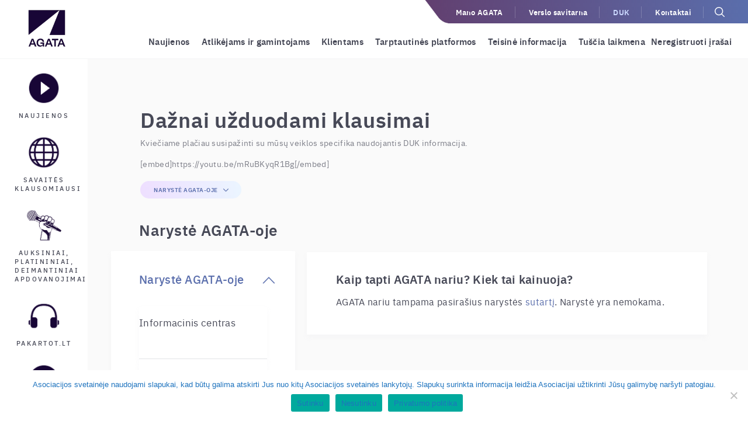

--- FILE ---
content_type: text/html; charset=UTF-8
request_url: https://www.agata.lt/lt/faq/kaip-tapti-agata-nariu-kiek-tai-kainuoja/
body_size: 14612
content:
<!doctype html><html lang="lt-LT"><head>   <meta charset="utf-8">   <meta http-equiv="x-ua-compatible" content="ie=edge">   <meta name="viewport" content="width=device-width, initial-scale=1">   <link id="favicon" rel="icon" type="image/ico"  href="https://www.agata.lt/wp-content/themes/sage/dist/images/favicon.ico">   
	<!-- This site is optimized with the Yoast SEO plugin v15.4 - https://yoast.com/wordpress/plugins/seo/ -->
	<title>Kaip tapti AGATA nariu? Kiek tai kainuoja? - Agata</title>
	<meta name="robots" content="index, follow, max-snippet:-1, max-image-preview:large, max-video-preview:-1" />
	<link rel="canonical" href="https://www.agata.lt/lt/faq/kaip-tapti-agata-nariu-kiek-tai-kainuoja/" />
	<meta property="og:locale" content="lt_LT" />
	<meta property="og:type" content="article" />
	<meta property="og:title" content="Kaip tapti AGATA nariu? Kiek tai kainuoja? - Agata" />
	<meta property="og:description" content="AGATA nariu tampama pasirašius narystės sutartį. Narystė yra nemokama." />
	<meta property="og:url" content="https://www.agata.lt/lt/faq/kaip-tapti-agata-nariu-kiek-tai-kainuoja/" />
	<meta property="og:site_name" content="Agata" />
	<meta property="article:modified_time" content="2020-09-28T09:12:03+00:00" />
	<meta name="twitter:card" content="summary_large_image" />
	<meta name="twitter:label1" content="Written by">
	<meta name="twitter:data1" content="Agata Admin">
	<meta name="twitter:label2" content="Est. reading time">
	<meta name="twitter:data2" content="0 minučių">
	<script type="application/ld+json" class="yoast-schema-graph">{"@context":"https://schema.org","@graph":[{"@type":"WebSite","@id":"https://www.agata.lt/lt/#website","url":"https://www.agata.lt/lt/","name":"Agata","description":"","potentialAction":[{"@type":"SearchAction","target":"https://www.agata.lt/lt/?s={search_term_string}","query-input":"required name=search_term_string"}],"inLanguage":"lt-LT"},{"@type":"WebPage","@id":"https://www.agata.lt/lt/faq/kaip-tapti-agata-nariu-kiek-tai-kainuoja/#webpage","url":"https://www.agata.lt/lt/faq/kaip-tapti-agata-nariu-kiek-tai-kainuoja/","name":"Kaip tapti AGATA nariu? Kiek tai kainuoja? - Agata","isPartOf":{"@id":"https://www.agata.lt/lt/#website"},"datePublished":"2018-05-21T06:38:18+00:00","dateModified":"2020-09-28T09:12:03+00:00","inLanguage":"lt-LT","potentialAction":[{"@type":"ReadAction","target":["https://www.agata.lt/lt/faq/kaip-tapti-agata-nariu-kiek-tai-kainuoja/"]}]}]}</script>
	<!-- / Yoast SEO plugin. -->


<link href='https://fonts.gstatic.com' crossorigin rel='preconnect' />
<!-- This site uses the Google Analytics by ExactMetrics plugin v6.3.3 - Using Analytics tracking - https://www.exactmetrics.com/ -->
<script data-rocketlazyloadscript='[data-uri]' type="text/javascript" data-cfasync="false"></script>
<!-- / Google Analytics by ExactMetrics -->
<style type="text/css">
img.wp-smiley,
img.emoji {
	display: inline !important;
	border: none !important;
	box-shadow: none !important;
	height: 1em !important;
	width: 1em !important;
	margin: 0 .07em !important;
	vertical-align: -0.1em !important;
	background: none !important;
	padding: 0 !important;
}
</style>
	<link rel='stylesheet' id='wp-block-library-css'  href='https://www.agata.lt/wp-includes/css/dist/block-library/style.min.css?ver=5.5.17' type='text/css' media='all' />
<link data-minify="1" rel='stylesheet' id='cpsh-shortcodes-css'  href='https://www.agata.lt/wp-content/cache/min/1/wp-content/plugins/column-shortcodes/assets/css/shortcodes-f921cfae642f5205456d0d96c9283faf.css' type='text/css' media='all' />
<link data-minify="1" rel='stylesheet' id='contact-form-7-css'  href='https://www.agata.lt/wp-content/cache/min/1/wp-content/plugins/contact-form-7/includes/css/styles-21a7c47c6a13248ce2c996c6dadcedef.css' type='text/css' media='all' />
<link rel='stylesheet' id='cookie-notice-front-css'  href='https://www.agata.lt/wp-content/plugins/cookie-notice/css/front.min.css?ver=2.5.6' type='text/css' media='all' />
<link rel='stylesheet' id='exactmetrics-popular-posts-style-css'  href='https://www.agata.lt/wp-content/plugins/google-analytics-dashboard-for-wp/assets/css/frontend.min.css?ver=6.3.3' type='text/css' media='all' />
<link data-minify="1" rel='stylesheet' id='sage/css-css'  href='https://www.agata.lt/wp-content/cache/min/1/wp-content/themes/sage/dist/styles/main-bc49f40e27226640c75097af315f5ef3.css' type='text/css' media='all' />
<script type='text/javascript' id='exactmetrics-frontend-script-js-extra'>
/* <![CDATA[ */
var exactmetrics_frontend = {"js_events_tracking":"true","download_extensions":"zip,mp3,mpeg,pdf,docx,pptx,xlsx,rar","inbound_paths":"[{\"path\":\"\\\/go\\\/\",\"label\":\"affiliate\"},{\"path\":\"\\\/recommend\\\/\",\"label\":\"affiliate\"}]","home_url":"https:\/\/www.agata.lt\/lt\/","hash_tracking":"false"};
/* ]]> */
</script>
<script type='text/javascript' src='https://www.agata.lt/wp-content/plugins/google-analytics-dashboard-for-wp/assets/js/frontend.min.js?ver=6.3.3' id='exactmetrics-frontend-script-js' defer></script>
<script type='text/javascript' src='https://www.agata.lt/wp-includes/js/jquery/jquery.js?ver=1.12.4-wp' id='jquery-core-js'></script>
<script type='text/javascript' id='cookie-notice-front-js-before'>
var cnArgs = {"ajaxUrl":"https:\/\/www.agata.lt\/wp-admin\/admin-ajax.php","nonce":"e2e1c8d851","hideEffect":"none","position":"bottom","onScroll":true,"onScrollOffset":100,"onClick":false,"cookieName":"cookie_notice_accepted","cookieTime":3600,"cookieTimeRejected":2592000,"globalCookie":false,"redirection":true,"cache":true,"revokeCookies":false,"revokeCookiesOpt":"automatic"};
</script>
<script type='text/javascript' src='https://www.agata.lt/wp-content/plugins/cookie-notice/js/front.min.js?ver=2.5.6' id='cookie-notice-front-js' defer></script>
<link rel="https://api.w.org/" href="https://www.agata.lt/lt/wp-json/" /><link rel="EditURI" type="application/rsd+xml" title="RSD" href="https://www.agata.lt/xmlrpc.php?rsd" />
<link rel="wlwmanifest" type="application/wlwmanifest+xml" href="https://www.agata.lt/wp-includes/wlwmanifest.xml" /> 
<meta name="generator" content="WordPress 5.5.17" />
<link rel='shortlink' href='https://www.agata.lt/lt/?p=678' />
<link rel="alternate" type="application/json+oembed" href="https://www.agata.lt/lt/wp-json/oembed/1.0/embed?url=https%3A%2F%2Fwww.agata.lt%2Flt%2Ffaq%2Fkaip-tapti-agata-nariu-kiek-tai-kainuoja%2F" />
<link rel="alternate" type="text/xml+oembed" href="https://www.agata.lt/lt/wp-json/oembed/1.0/embed?url=https%3A%2F%2Fwww.agata.lt%2Flt%2Ffaq%2Fkaip-tapti-agata-nariu-kiek-tai-kainuoja%2F&#038;format=xml" />
<meta name="generator" content="WPML ver:4.7.6 stt:1,33;" />
<style type="text/css">.recentcomments a{display:inline !important;padding:0 !important;margin:0 !important;}</style><link rel="icon" href="https://www.agata.lt/wp-content/uploads/2022/10/cropped-RGB_square_color-32x32.png" sizes="32x32" />
<link rel="icon" href="https://www.agata.lt/wp-content/uploads/2022/10/cropped-RGB_square_color-192x192.png" sizes="192x192" />
<link rel="apple-touch-icon" href="https://www.agata.lt/wp-content/uploads/2022/10/cropped-RGB_square_color-180x180.png" />
<meta name="msapplication-TileImage" content="https://www.agata.lt/wp-content/uploads/2022/10/cropped-RGB_square_color-270x270.png" />
		<style type="text/css" id="wp-custom-css">
			table {
    overflow-x: auto;
/*     white-space: nowrap; */
    width: 100% !IMPORTANT;
}
@media (max-width:800px){
	table {
		display:block;
	}
}
@media (min-width:801px){
	.news-top-100-content table td:nth-child(4) {
			width: 160px;
			word-break: break-word;
	}

	.news-top-100-content table td:nth-child(-n+3) {
			width: 82px;
		word-break: break-word;
	}
}

.news-top-100-content table td {
    background-color: #e2c8ff;
    border: 1px solid white;
    padding: .5rem;
}
.news-top-100-content table {
	max-width:650px;
}
.news-top-100-content table tr td:first-child {
    position: sticky;
    left: 0;
}

.news-top-100-content table tr:first-child td {
    font-family: ibm_plex_sansbold;
}
		</style>
		    <script type="text/javascript">        var ajaxurl = "https://www.agata.lt/wp-admin/admin-ajax.php";    </script></head><body class="faq-template-default single single-faq postid-678 cookies-not-set kaip-tapti-agata-nariu-kiek-tai-kainuoja sidebar-primary"><div id="wrapper">    <!--[if IE]>    <div class="alert alert-warning">        You are using an <strong>outdated</strong> browser. Please <a href="http://browsehappy.com/">upgrade        your browser</a> to improve your experience.    </div>    <![endif]-->    <div class="header-parent headershadow">    <div class="header-wrap ">        <header class="banner">            <div class="container-fluid-h">                <a class="brand" href="https://www.agata.lt/lt/"></a>                <div id="header-right">                    <div id="main-menu-top">                        <div class="main-menu-top-inner">                            <div class="menu-menu-top-container"><ul id="menu-menu-top" class="menu"><li id="menu-item-32" class="mano-agata menu-item menu-item-type-custom menu-item-object-custom menu-item-32"><a href="https://mano.agata.lt">Mano AGATA</a></li>
<li id="menu-item-33" class="menu-item menu-item-type-custom menu-item-object-custom menu-item-33"><a href="https://verslas.agata.lt/clients/sign_in">Verslo savitarna</a></li>
<li id="menu-item-37" class="menu-item menu-item-type-post_type menu-item-object-page menu-item-37"><a href="https://www.agata.lt/lt/duk/">DUK</a></li>
<li id="menu-item-5065" class="menu-item menu-item-type-post_type menu-item-object-page menu-item-5065"><a href="https://www.agata.lt/lt/kontaktuok/">Kontaktai</a></li>
</ul></div>                            <div class="search-button-wrap">                                <div class="search-fielded">                                    <form role="search" method="get" class="searchform group mysitesearch"                                          action="https://www.agata.lt/lt/">                                        <div class="search-field-wrap">                                            <input autocomplete="off" type="search" class="search-field"                                                   placeholder="Įveskite žodį..."                                                   value="" name="s"                                                   title="Įveskite žodį..."/>                                        </div>                                    </form>                                </div>                                <button class="search-button"></button>                                <div class="mobile-button"></div>                            </div>                        </div>                    </div>                    <div id="main-menu">                        <div class="menu-manu-main-container"><ul id="menu-manu-main" class="menu"><li id="menu-item-28" class="menu-item menu-item-type-post_type menu-item-object-page menu-item-28"><a href="https://www.agata.lt/lt/naujienos/">Naujienos</a></li>
<li id="menu-item-30" class="atlikejamsx menu-item menu-item-type-post_type menu-item-object-page menu-item-30"><a href="https://www.agata.lt/lt/atlikejams-ir-gamintojams/">Atlikėjams ir gamintojams</a></li>
<li id="menu-item-29" class="klientamsx menu-item menu-item-type-post_type menu-item-object-page menu-item-29"><a href="https://www.agata.lt/lt/klientams/">Klientams</a></li>
<li id="menu-item-31" class="menu-item menu-item-type-post_type menu-item-object-page menu-item-31"><a href="https://www.agata.lt/lt/tarptautines-platformos-2/">Tarptautinės platformos</a></li>
<li id="menu-item-27" class="menu-item menu-item-type-post_type menu-item-object-page menu-item-27"><a href="https://www.agata.lt/lt/teisine-informacija/">Teisinė informacija</a></li>
<li id="menu-item-1901" class="menu-item menu-item-type-post_type menu-item-object-page menu-item-1901"><a href="https://www.agata.lt/lt/tuscia-laikmena/">Tuščia laikmena</a></li>
<li id="menu-item-1002" class="menu-item menu-item-type-custom menu-item-object-custom menu-item-1002"><a href="https://mano.agata.lt/record/unregistered">Neregistruoti įrašai</a></li>
<li id="menu-item-386" class="hidden menu-item menu-item-type-post_type menu-item-object-page menu-item-386"><a href="https://www.agata.lt/lt/duk/">DUK</a></li>
<li id="menu-item-5066" class="hidden menu-item menu-item-type-post_type menu-item-object-page menu-item-5066"><a href="https://www.agata.lt/lt/kontaktuok/">Kontaktai</a></li>
</ul></div>                    </div>                </div>        </header>        <header class="hmobile hidden-lg-uphidden hidden">            <div class=" mobilemenu">                <div class="mobile-menu1">                    <div class="menu-menu-top-container"><ul id="menu-menu-top-1" class="menu"><li class="mano-agata menu-item menu-item-type-custom menu-item-object-custom menu-item-32"><a href="https://mano.agata.lt">Mano AGATA</a></li>
<li class="menu-item menu-item-type-custom menu-item-object-custom menu-item-33"><a href="https://verslas.agata.lt/clients/sign_in">Verslo savitarna</a></li>
<li class="menu-item menu-item-type-post_type menu-item-object-page menu-item-37"><a href="https://www.agata.lt/lt/duk/">DUK</a></li>
<li class="menu-item menu-item-type-post_type menu-item-object-page menu-item-5065"><a href="https://www.agata.lt/lt/kontaktuok/">Kontaktai</a></li>
</ul></div>                </div>                <div class="mobile-menu2">                    <div class="menu-manu-main-container"><ul id="menu-manu-main-1" class="menu"><li class="menu-item menu-item-type-post_type menu-item-object-page menu-item-28"><a href="https://www.agata.lt/lt/naujienos/">Naujienos</a></li>
<li class="atlikejamsx menu-item menu-item-type-post_type menu-item-object-page menu-item-30"><a href="https://www.agata.lt/lt/atlikejams-ir-gamintojams/">Atlikėjams ir gamintojams</a></li>
<li class="klientamsx menu-item menu-item-type-post_type menu-item-object-page menu-item-29"><a href="https://www.agata.lt/lt/klientams/">Klientams</a></li>
<li class="menu-item menu-item-type-post_type menu-item-object-page menu-item-31"><a href="https://www.agata.lt/lt/tarptautines-platformos-2/">Tarptautinės platformos</a></li>
<li class="menu-item menu-item-type-post_type menu-item-object-page menu-item-27"><a href="https://www.agata.lt/lt/teisine-informacija/">Teisinė informacija</a></li>
<li class="menu-item menu-item-type-post_type menu-item-object-page menu-item-1901"><a href="https://www.agata.lt/lt/tuscia-laikmena/">Tuščia laikmena</a></li>
<li class="menu-item menu-item-type-custom menu-item-object-custom menu-item-1002"><a href="https://mano.agata.lt/record/unregistered">Neregistruoti įrašai</a></li>
<li class="hidden menu-item menu-item-type-post_type menu-item-object-page menu-item-386"><a href="https://www.agata.lt/lt/duk/">DUK</a></li>
<li class="hidden menu-item menu-item-type-post_type menu-item-object-page menu-item-5066"><a href="https://www.agata.lt/lt/kontaktuok/">Kontaktai</a></li>
</ul></div>                </div>            </div>        </header>    </div></div>    <div class="wrap" role="document">        <div class="content ">            <main class="main mainpadding">                <div class="main-wrapper">                    <div class="main-sidebar">                        <div class="page-sidebar">
    <div class="page-sidebar-inner">
                        <div class="sidebar-item">
                                        <a href="https://www.agata.lt/lt/naujienos/">
                                                                            <span style="background-image: url(https://www.agata.lt/wp-content/uploads/2022/10/1.png)"
                                  class="sidebar-item-image"></span>
                        
                        <span class="sidebar-item-text fontm">Naujienos</span>
                                            </a>
                                </div>
                            <div class="sidebar-item">
                                        <a href="https://www.agata.lt/lt/naujienos/s3-4/ ">
                                                                            <span style="background-image: url(https://www.agata.lt/wp-content/uploads/2022/10/5.png)"
                                  class="sidebar-item-image"></span>
                        
                        <span class="sidebar-item-text fontm">Savaitės klausomiausi</span>
                                            </a>
                                </div>
                            <div class="sidebar-item">
                                        <a href="https://www.agata.lt/lt/auksiniai-platininiai-deimantiniai-apdovanojimai/">
                                                                            <span style="background-image: url(https://www.agata.lt/wp-content/uploads/2023/03/6.png)"
                                  class="sidebar-item-image"></span>
                        
                        <span class="sidebar-item-text fontm">Auksiniai, Platininiai, Deimantiniai apdovanojimai</span>
                                            </a>
                                </div>
                            <div class="sidebar-item">
                                        <a href="http://www.pakartot.lt">
                                                                            <span style="background-image: url(https://www.agata.lt/wp-content/uploads/2022/10/3.png)"
                                  class="sidebar-item-image"></span>
                        
                        <span class="sidebar-item-text fontm">Pakartot.lt</span>
                                            </a>
                                </div>
                            <div class="sidebar-item">
                                        <a href="https://www.agata.lt/lt/teminiai-ir-edukaciniai-verslo-grojarasciai/">
                                                                            <span style="background-image: url(https://www.agata.lt/wp-content/uploads/2022/10/1.png)"
                                  class="sidebar-item-image"></span>
                        
                        <span class="sidebar-item-text fontm">Teminiai ir edukaciniai verslo grojaraščiai</span>
                                            </a>
                                </div>
                </div>
</div>
                    </div>                    <div id="page-wrapper">    <div class="container">                <div class="row">            <div class="col-lg-12">                <a href="/duk" class="back-duk hidden-lg-up1024">Atgal</a>                <div class="duk-main">                    <h1>Dažnai užduodami klausimai</h1>                    <div class="duk-content">                        <p>Kviečiame plačiau susipažinti su mūsų veiklos specifika naudojantis DUK informacija.</p>
<p>[embed]https://youtu.be/mRuBKyqR1Bg[/embed]</p>                    </div>                                            <div class="btn-group fancy">                            <button type="button" class="btn btn-danger dropdown-toggle" data-toggle="dropdown"                                    aria-haspopup="true" aria-expanded="false">                                <span>Narystė AGATA-oje</span>                            </button>                            <div class="dropdown-menu ">                                <div class="dropdown-item"><a href="/duk/">Visos kategorijos</a></div>                                                                    <div class="dropdown-item"><a href="https://www.agata.lt/lt/kategorijos/ipn-kodas/">IPN kodas</a></div>                                                                    <div class="dropdown-item"><a href="https://www.agata.lt/lt/kategorijos/viesas-paskelbimas/">Viešas paskelbimas</a></div>                                                                    <div class="dropdown-item"><a href="https://www.agata.lt/lt/kategorijos/tarptautines-platformos/">Tarptautinės platformos</a></div>                                                                    <div class="dropdown-item"><a href="https://www.agata.lt/lt/kategorijos/tuscia-laikmena/">Tuščia laikmena</a></div>                                                            </div>                        </div>                                    </div>                <div class="faq_categorys">                                        <h2>Narystė AGATA-oje</h2>                </div>                <div class="duk-single-page">                    <div class="sidebar-duk box">                                                        <div data-term="20" class="duk-term active">                                    <h3><a href="https://www.agata.lt/lt/kategorijos/naryste/">Narystė AGATA-oje</a></h3>                                                                            <div class="duk-term-wrap">                                                 <a href="https://www.agata.lt/lt/faq/informacinis-centras/"                                                   class=" duk-term-item wbox box nd ndh br2 ">                                                    Informacinis centras                                                </a>                                                                                                <a href="https://www.agata.lt/lt/faq/ka-reiskia-naryste-agatoje/"                                                   class=" duk-term-item wbox box nd ndh br2 ">                                                    Ką reiškia narystė AGATA-oje?                                                </a>                                                                                                <a href="https://www.agata.lt/lt/faq/kada-atlyginimas-ismokamas/"                                                   class=" duk-term-item wbox box nd ndh br2 ">                                                    Kada atlyginimas išmokamas?                                                </a>                                                                                                <a href="https://www.agata.lt/lt/faq/kaip-atlyginimas-paskirstomas/"                                                   class=" duk-term-item wbox box nd ndh br2 ">                                                    Kaip atlyginimas paskirstomas?                                                </a>                                                                                                <a href="https://www.agata.lt/lt/faq/uz-ka-mokamas-atlygis/"                                                   class=" duk-term-item wbox box nd ndh br2 ">                                                    Už ką mokamas atlygis?                                                </a>                                                                                                <a href="https://www.agata.lt/lt/faq/kaip-tapti-agata-nariu-kiek-tai-kainuoja/"                                                   class=" duk-term-item wbox box nd ndh br2  active ">                                                    Kaip tapti AGATA nariu? Kiek tai kainuoja?                                                </a>                                                 </div>                                 </div>                                                                <div data-term="28" class="duk-term ">                                    <h3><a href="https://www.agata.lt/lt/kategorijos/ipn-kodas/">IPN kodas</a></h3>                                                                            <div class="duk-term-wrap">                                                 <a href="https://www.agata.lt/lt/faq/kas-yra-ipn/"                                                   class=" duk-term-item wbox box nd ndh br2 ">                                                    Kas yra IPN?                                                </a>                                                                                                <a href="https://www.agata.lt/lt/faq/kodel-man-reikia-ipn/"                                                   class=" duk-term-item wbox box nd ndh br2 ">                                                    Kodėl man reikia IPN?                                                </a>                                                                                                <a href="https://www.agata.lt/lt/faq/kaip-gauti-ipn/"                                                   class=" duk-term-item wbox box nd ndh br2 ">                                                    Kaip gauti IPN?                                                </a>                                                                                                <a href="https://www.agata.lt/lt/faq/ar-ipn-susietas-su-konkrecia-salimi-ar-regionu/"                                                   class=" duk-term-item wbox box nd ndh br2 ">                                                    Ar IPN susietas su konkrečia šalimi ar regionu?                                                </a>                                                                                                <a href="https://www.agata.lt/lt/faq/kuo-ipn-naudingas-man-kaip-atlikejui/"                                                   class=" duk-term-item wbox box nd ndh br2 ">                                                    Kuo IPN naudingas man kaip atlikėjui?                                                </a>                                                                                                <a href="https://www.agata.lt/lt/faq/kaip-suzinoti-ar-mano-ipn-sekmingai-uzregistruotas-ir-naudojamas/"                                                   class=" duk-term-item wbox box nd ndh br2 ">                                                    Kaip sužinoti, ar mano IPN sėkmingai užregistruotas ir naudojamas?                                                </a>                                                 </div>                                 </div>                                                                <div data-term="6" class="duk-term ">                                    <h3><a href="https://www.agata.lt/lt/kategorijos/viesas-paskelbimas/">Viešas paskelbimas</a></h3>                                                                            <div class="duk-term-wrap">                                                 <a href="https://www.agata.lt/lt/faq/muzikos-naudotojams/"                                                   class=" duk-term-item wbox box nd ndh br2 ">                                                    Muzikos naudotojams                                                </a>                                                                                                <a href="https://www.agata.lt/lt/faq/negroju-lietuviskos-muzikos-todel-nereikia-licencijos/"                                                   class=" duk-term-item wbox box nd ndh br2 ">                                                    Negroju lietuviškos muzikos, todėl nereikia licencijos?                                                </a>                                                                                                <a href="https://www.agata.lt/lt/faq/ar-as-vienintelis-moku-uz-muzika-savo-mieste/"                                                   class=" duk-term-item wbox box nd ndh br2 ">                                                    Ar aš vienintelis moku už muziką savo mieste?                                                </a>                                                                                                <a href="https://www.agata.lt/lt/faq/jei-turiu-agata-licencija-ar-reikia-ir-latga-licencijos/"                                                   class=" duk-term-item wbox box nd ndh br2 ">                                                    Jei turiu AGATA licenciją ar reikia ir LATGA licencijos?                                                </a>                                                                                                <a href="https://www.agata.lt/lt/faq/kodel-reikia-moketi-agataai/"                                                   class=" duk-term-item wbox box nd ndh br2 ">                                                    Kodėl reikia mokėti AGATA’ai?                                                </a>                                                 </div>                                 </div>                                                                <div data-term="12" class="duk-term ">                                    <h3><a href="https://www.agata.lt/lt/kategorijos/tarptautines-platformos/">Tarptautinės platformos</a></h3>                                                                            <div class="duk-term-wrap">                                                 <a href="https://www.agata.lt/lt/faq/kas-yra-muzikos-platformos-kokia-ju-nauda/"                                                   class=" duk-term-item wbox box nd ndh br2 ">                                                    Kas yra muzikos platformos? Kokia jų nauda?                                                </a>                                                                                                <a href="https://www.agata.lt/lt/faq/ar-galiu-i-muzikos-pasiklausymo-platformas-irasus-ikelti-pats/"                                                   class=" duk-term-item wbox box nd ndh br2 ">                                                    Ar galiu į muzikos pasiklausymo platformas įrašus įkelti pats?                                                </a>                                                                                                <a href="https://www.agata.lt/lt/faq/koks-budas-patekti-i-platformas-yra-geriausias/"                                                   class=" duk-term-item wbox box nd ndh br2 ">                                                    Koks būdas patekti į platformas yra geriausias?                                                </a>                                                                                                <a href="https://www.agata.lt/lt/faq/ka-siulo-agata/"                                                   class=" duk-term-item wbox box nd ndh br2 ">                                                    Ką siūlo AGATA?                                                </a>                                                                                                <a href="https://www.agata.lt/lt/faq/ka-padaryti-kad-agata-ikeltu-mano-irasus-i-platformas/"                                                   class=" duk-term-item wbox box nd ndh br2 ">                                                    Ką padaryti, kad AGATA įkeltų mano įrašus į platformas?                                                </a>                                                                                                <a href="https://www.agata.lt/lt/faq/atrodo-kad-reikia-uzsiimineti-popierizmu-gal-galima-apsieiti-ir-be-jo/"                                                   class=" duk-term-item wbox box nd ndh br2 ">                                                    Atrodo, kad reikia užsiiminėti popierizmu, gal galima apsieiti ir be jo?                                                </a>                                                                                                <a href="https://www.agata.lt/lt/faq/kada-mano-irasai-pasirodys-platformose/"                                                   class=" duk-term-item wbox box nd ndh br2 ">                                                    Kada mano įrašai pasirodys platformose?                                                </a>                                                                                                <a href="https://www.agata.lt/lt/faq/ar-galiu-i-platformas-kelti-pavienes-dainas/"                                                   class=" duk-term-item wbox box nd ndh br2 ">                                                    Ar galiu į platformas kelti pavienes dainas?                                                </a>                                                                                                <a href="https://www.agata.lt/lt/faq/neturiu-atlikejo-profilio-spotify-ar-galite-ji-sukurti/"                                                   class=" duk-term-item wbox box nd ndh br2 ">                                                    Neturiu atlikėjo profilio Spotify, ar galite jį sukurti?                                                </a>                                                                                                <a href="https://www.agata.lt/lt/faq/kodel-mano-profilyje-nesimato-visu-mano-irasu/"                                                   class=" duk-term-item wbox box nd ndh br2 ">                                                    Kodėl mano profilyje nesimato visų mano įrašų?                                                </a>                                                                                                <a href="https://www.agata.lt/lt/faq/ar-galite-pakeisti-mano-spotify-profilio-nuotrauka/"                                                   class=" duk-term-item wbox box nd ndh br2 ">                                                    Ar galite pakeisti mano Spotify profilio nuotrauką?                                                </a>                                                                                                <a href="https://www.agata.lt/lt/faq/irasus-keliau-per-kita-tarpininka-dabar-noriu-kelti-per-agata-ka-daryti/"                                                   class=" duk-term-item wbox box nd ndh br2 ">                                                    Įrašus kėliau per kitą tarpininką, dabar noriu kelti per AGATA. Ką&hellip;                                                </a>                                                                                                <a href="https://www.agata.lt/lt/faq/noriu-uzdirbti-is-savo-perziuru-youtube-ka-daryti/"                                                   class=" duk-term-item wbox box nd ndh br2 ">                                                    Noriu uždirbti iš savo peržiūrų YouTube, ką daryti?                                                </a>                                                                                                <a href="https://www.agata.lt/lt/faq/kiti-vartotojai-kelia-mano-irasus-i-youtube-ka-daryti/"                                                   class=" duk-term-item wbox box nd ndh br2 ">                                                    Kiti vartotojai kelia mano įrašus į YouTube, ką daryti?                                                </a>                                                                                                <a href="https://www.agata.lt/lt/faq/kas-yra-ir-kam-reikalinga-youtube-content-id-sistema/"                                                   class=" duk-term-item wbox box nd ndh br2 ">                                                    Kas yra ir kam reikalinga Youtube Content ID sistema?                                                </a>                                                                                                <a href="https://www.agata.lt/lt/faq/i-koki-youtube-kanala-ikelsite-mano-irasus/"                                                   class=" duk-term-item wbox box nd ndh br2 ">                                                    Į kokį YouTube kanalą įkelsite mano įrašus?                                                </a>                                                                                                <a href="https://www.agata.lt/lt/faq/ar-mano-kanale-irasai-nebus-uzblokuoti-jeigu-jus-juos-ikelsite-i-youtube-content-id/"                                                   class=" duk-term-item wbox box nd ndh br2 ">                                                    Ar mano kanale įrašai nebus užblokuoti, jeigu jūs juos įkelsite į&hellip;                                                </a>                                                                                                <a href="https://www.agata.lt/lt/faq/ar-galiu-pats-gauti-prieiga-prie-content-id/"                                                   class=" duk-term-item wbox box nd ndh br2 ">                                                    Ar galiu pats gauti prieigą prie Content ID?                                                </a>                                                                                                <a href="https://www.agata.lt/lt/faq/kazkas-i-youtube-ikele-nekokybiska-irasa-is-mano-koncerto-ka-daryti/"                                                   class=" duk-term-item wbox box nd ndh br2 ">                                                    Kažkas į YouTube įkėlė nekokybišką įrašą iš mano koncerto, ką daryti?                                                </a>                                                                                                <a href="https://www.agata.lt/lt/faq/ar-galite-sutvarkyti-ir-administruoti-mano-kanala-youtube/"                                                   class=" duk-term-item wbox box nd ndh br2 ">                                                    Ar galite sutvarkyti ir administruoti mano kanalą Youtube?                                                </a>                                                                                                <a href="https://www.agata.lt/lt/faq/ar-kainuos-mano-irasu-kelimas-i-platformas-ir-ju-administravimas-youtube-per-agata/"                                                   class=" duk-term-item wbox box nd ndh br2 ">                                                    Ar kainuos mano įrašų kėlimas į platformas ir jų administravimas per&hellip;                                                </a>                                                 </div>                                 </div>                                                                <div data-term="13" class="duk-term ">                                    <h3><a href="https://www.agata.lt/lt/kategorijos/tuscia-laikmena/">Tuščia laikmena</a></h3>                                                                            <div class="duk-term-wrap">                                                 <a href="https://www.agata.lt/lt/faq/tuscia-laikmena/"                                                   class=" duk-term-item wbox box nd ndh br2 ">                                                    Kas yra kompensacinis atlyginimas už tuščias laikmenas ir įrenginius?                                                </a>                                                                                                <a href="https://www.agata.lt/lt/faq/kas-ir-kada-ji-moka/"                                                   class=" duk-term-item wbox box nd ndh br2 ">                                                    Kas ir kada jį moka?                                                </a>                                                                                                <a href="https://www.agata.lt/lt/faq/kokia-yra-kompensacinio-atlyginimo-mokejimo-procedura/"                                                   class=" duk-term-item wbox box nd ndh br2 ">                                                    Kokia yra kompensacinio atlyginimo mokėjimo procedūra?                                                </a>                                                                                                <a href="https://www.agata.lt/lt/faq/kur-galeciau-rasti-informacija-apie-tai-kokioms-tuscioms-laikmenoms-ir-irenginiams-taikomas-kompensacins-atlyginimas/"                                                   class=" duk-term-item wbox box nd ndh br2 ">                                                    Kur galėčiau rasti informaciją apie tai kokioms tuščioms laikmenoms ir įrenginiams&hellip;                                                </a>                                                                                                <a href="https://www.agata.lt/lt/faq/ar-kompensacini-atlyginima-sugalvojo-agata/"                                                   class=" duk-term-item wbox box nd ndh br2 ">                                                    Ar kompensacinį atlyginimą sugalvojo AGATA?                                                </a>                                                                                                <a href="https://www.agata.lt/lt/faq/ar-tai-mokestis-uz-piratavima/"                                                   class=" duk-term-item wbox box nd ndh br2 ">                                                    Ar tai mokestis už piratavimą?                                                </a>                                                                                                <a href="https://www.agata.lt/lt/faq/ar-galima-kompensacini-atlyginima-susigrazinti/"                                                   class=" duk-term-item wbox box nd ndh br2 ">                                                    Ar galima kompensacinį atlyginimą susigrąžinti?                                                </a>                                                                                                <a href="https://www.agata.lt/lt/faq/kokie-dokumentai-yra-susije-su-kompensaciniu-atlyginimu/"                                                   class=" duk-term-item wbox box nd ndh br2 ">                                                    Kokie dokumentai yra susiję su kompensaciniu atlyginimu?                                                </a>                                                 </div>                                 </div>                                                    </div>                    <div class="duk-single-wrap wbox box">                        <div class="duk-single-title">Kaip tapti AGATA nariu? Kiek tai kainuoja?</div>                        <div class="duk-single-content"><p>AGATA nariu tampama pasirašius narystės <a href="https://mano.agata.lt/become-member">sutartį</a>. Narystė yra nemokama.</p>
</div>                    </div>                </div>            </div>        </div>    </div>    <footer class="content-info">    <span class="logs hidden-lg-up">        <img src="https://www.agata.lt/wp-content/themes/sage/assets/images/lrkm.svg" alt="">    </span>    <div class="container">        <div class="row">            <div class="col-lg-6 footer-left">                <div class="footer-text-wrap">                    <div class="footer-text-logo">                    </div>                    <div class="footer-text"><pre><img loading="lazy" class="alignleft wp-image-1314" src="https://www.agata.lt/wp-content/uploads/2019/05/USB.png" alt="" width="42" height="43" srcset="https://www.agata.lt/wp-content/uploads/2019/05/USB.png 300w, https://www.agata.lt/wp-content/uploads/2019/05/USB-150x150.png 150w, https://www.agata.lt/wp-content/uploads/2019/05/USB-288x300.png 288w" sizes="(max-width: 42px) 100vw, 42px" /> © 2024 AGATA. Visos teisės saugomos.    <a href="https://www.agata.lt/lt/privatumo-politika/">Privatumo politika</a>
 Lithuanian Neighbouring Rights Association (AGATA)</pre>
<pre>                   
</pre>
       <span class="trademark hidden-lg-up">e-solution <strong>Mediapark</strong></span></div>                </div>            </div>            <div class="col-lg-6 footer-right">                <ul>                    <li class="socials">                        <ul>                            <li>                                <a href="https://www.facebook.com/agataLTU/" class="facebook"></a>                                <a href="" class="twitter"></a>                                <a href="https://www.youtube.com/channel/UCK3HBJav4h5mrgiRfmBTxbg" class="youtube"></a>                                <a href="https://www.linkedin.com/company/lietuvos-gretutiniu-teisiu-asociacija/" class="linkedin"></a>                            </li>                        </ul>                        <span class="trademark hidden-md-down">e-solution <strong>Mediapark</strong></span>                    </li>                </ul>            </div>        </div>    </div></footer></div>                </div>            </main><!-- /.main -->        </div><!-- /.content -->    </div><!-- /.wrap -->        <script type="text/javascript">        document.addEventListener('wpcf7mailsent', function (event) {            jQuery('.pageclaim  .page-form-content').hide();            jQuery('.pageclaim .success-mess').show();        }, false);    </script>    <script type='text/javascript' id='contact-form-7-js-extra'>
/* <![CDATA[ */
var wpcf7 = {"apiSettings":{"root":"https:\/\/www.agata.lt\/lt\/wp-json\/contact-form-7\/v1","namespace":"contact-form-7\/v1"},"cached":"1"};
/* ]]> */
</script>
<script data-minify="1" type='text/javascript' src='https://www.agata.lt/wp-content/cache/min/1/wp-content/plugins/contact-form-7/includes/js/scripts-64697f604325159c50a5319c38f5e934.js' id='contact-form-7-js' defer></script>
<script type='text/javascript' id='rocket-browser-checker-js-after'>
"use strict";var _createClass=function(){function defineProperties(target,props){for(var i=0;i<props.length;i++){var descriptor=props[i];descriptor.enumerable=descriptor.enumerable||!1,descriptor.configurable=!0,"value"in descriptor&&(descriptor.writable=!0),Object.defineProperty(target,descriptor.key,descriptor)}}return function(Constructor,protoProps,staticProps){return protoProps&&defineProperties(Constructor.prototype,protoProps),staticProps&&defineProperties(Constructor,staticProps),Constructor}}();function _classCallCheck(instance,Constructor){if(!(instance instanceof Constructor))throw new TypeError("Cannot call a class as a function")}var RocketBrowserCompatibilityChecker=function(){function RocketBrowserCompatibilityChecker(options){_classCallCheck(this,RocketBrowserCompatibilityChecker),this.passiveSupported=!1,this._checkPassiveOption(this),this.options=!!this.passiveSupported&&options}return _createClass(RocketBrowserCompatibilityChecker,[{key:"_checkPassiveOption",value:function(self){try{var options={get passive(){return!(self.passiveSupported=!0)}};window.addEventListener("test",null,options),window.removeEventListener("test",null,options)}catch(err){self.passiveSupported=!1}}},{key:"initRequestIdleCallback",value:function(){!1 in window&&(window.requestIdleCallback=function(cb){var start=Date.now();return setTimeout(function(){cb({didTimeout:!1,timeRemaining:function(){return Math.max(0,50-(Date.now()-start))}})},1)}),!1 in window&&(window.cancelIdleCallback=function(id){return clearTimeout(id)})}},{key:"isDataSaverModeOn",value:function(){return"connection"in navigator&&!0===navigator.connection.saveData}},{key:"supportsLinkPrefetch",value:function(){var elem=document.createElement("link");return elem.relList&&elem.relList.supports&&elem.relList.supports("prefetch")&&window.IntersectionObserver&&"isIntersecting"in IntersectionObserverEntry.prototype}},{key:"isSlowConnection",value:function(){return"connection"in navigator&&"effectiveType"in navigator.connection&&("2g"===navigator.connection.effectiveType||"slow-2g"===navigator.connection.effectiveType)}}]),RocketBrowserCompatibilityChecker}();
</script>
<script type='text/javascript' id='rocket-delay-js-js-after'>
(function() {
"use strict";var e=function(){function n(e,t){for(var r=0;r<t.length;r++){var n=t[r];n.enumerable=n.enumerable||!1,n.configurable=!0,"value"in n&&(n.writable=!0),Object.defineProperty(e,n.key,n)}}return function(e,t,r){return t&&n(e.prototype,t),r&&n(e,r),e}}();function n(e,t){if(!(e instanceof t))throw new TypeError("Cannot call a class as a function")}var t=function(){function r(e,t){n(this,r),this.attrName="data-rocketlazyloadscript",this.browser=t,this.options=this.browser.options,this.triggerEvents=e,this.userEventListener=this.triggerListener.bind(this)}return e(r,[{key:"init",value:function(){this._addEventListener(this)}},{key:"reset",value:function(){this._removeEventListener(this)}},{key:"_addEventListener",value:function(t){this.triggerEvents.forEach(function(e){return window.addEventListener(e,t.userEventListener,t.options)})}},{key:"_removeEventListener",value:function(t){this.triggerEvents.forEach(function(e){return window.removeEventListener(e,t.userEventListener,t.options)})}},{key:"_loadScriptSrc",value:function(){var r=this;document.querySelectorAll("script["+this.attrName+"]").forEach(function(e){var t=e.getAttribute(r.attrName);e.setAttribute("src",t),e.removeAttribute(r.attrName)}),this.reset()}},{key:"triggerListener",value:function(){this._loadScriptSrc(),this._removeEventListener(this)}}],[{key:"run",value:function(){RocketBrowserCompatibilityChecker&&new r(["keydown","mouseover","touchmove","touchstart"],new RocketBrowserCompatibilityChecker({passive:!0})).init()}}]),r}();t.run();
}());
</script>
<script type='text/javascript' id='rocket-preload-links-js-extra'>
/* <![CDATA[ */
var RocketPreloadLinksConfig = {"excludeUris":"\/(.+\/)?feed\/?.+\/?|\/(?:.+\/)?embed\/|\/(index\\.php\/)?wp\\-json(\/.*|$)|\/wp-admin\/|\/logout\/|\/wp-login.php","usesTrailingSlash":"1","imageExt":"jpg|jpeg|gif|png|tiff|bmp|webp|avif","fileExt":"jpg|jpeg|gif|png|tiff|bmp|webp|avif|php|pdf|html|htm","siteUrl":"https:\/\/www.agata.lt\/lt\/","onHoverDelay":"100","rateThrottle":"3"};
/* ]]> */
</script>
<script type='text/javascript' id='rocket-preload-links-js-after'>
(function() {
"use strict";var r="function"==typeof Symbol&&"symbol"==typeof Symbol.iterator?function(e){return typeof e}:function(e){return e&&"function"==typeof Symbol&&e.constructor===Symbol&&e!==Symbol.prototype?"symbol":typeof e},e=function(){function i(e,t){for(var n=0;n<t.length;n++){var i=t[n];i.enumerable=i.enumerable||!1,i.configurable=!0,"value"in i&&(i.writable=!0),Object.defineProperty(e,i.key,i)}}return function(e,t,n){return t&&i(e.prototype,t),n&&i(e,n),e}}();function i(e,t){if(!(e instanceof t))throw new TypeError("Cannot call a class as a function")}var t=function(){function n(e,t){i(this,n),this.browser=e,this.config=t,this.options=this.browser.options,this.prefetched=new Set,this.eventTime=null,this.threshold=1111,this.numOnHover=0}return e(n,[{key:"init",value:function(){!this.browser.supportsLinkPrefetch()||this.browser.isDataSaverModeOn()||this.browser.isSlowConnection()||(this.regex={excludeUris:RegExp(this.config.excludeUris,"i"),images:RegExp(".("+this.config.imageExt+")$","i"),fileExt:RegExp(".("+this.config.fileExt+")$","i")},this._initListeners(this))}},{key:"_initListeners",value:function(e){-1<this.config.onHoverDelay&&document.addEventListener("mouseover",e.listener.bind(e),e.listenerOptions),document.addEventListener("mousedown",e.listener.bind(e),e.listenerOptions),document.addEventListener("touchstart",e.listener.bind(e),e.listenerOptions)}},{key:"listener",value:function(e){var t=e.target.closest("a"),n=this._prepareUrl(t);if(null!==n)switch(e.type){case"mousedown":case"touchstart":this._addPrefetchLink(n);break;case"mouseover":this._earlyPrefetch(t,n,"mouseout")}}},{key:"_earlyPrefetch",value:function(t,e,n){var i=this,r=setTimeout(function(){if(r=null,0===i.numOnHover)setTimeout(function(){return i.numOnHover=0},1e3);else if(i.numOnHover>i.config.rateThrottle)return;i.numOnHover++,i._addPrefetchLink(e)},this.config.onHoverDelay);t.addEventListener(n,function e(){t.removeEventListener(n,e,{passive:!0}),null!==r&&(clearTimeout(r),r=null)},{passive:!0})}},{key:"_addPrefetchLink",value:function(i){return this.prefetched.add(i.href),new Promise(function(e,t){var n=document.createElement("link");n.rel="prefetch",n.href=i.href,n.onload=e,n.onerror=t,document.head.appendChild(n)}).catch(function(){})}},{key:"_prepareUrl",value:function(e){if(null===e||"object"!==(void 0===e?"undefined":r(e))||!1 in e||-1===["http:","https:"].indexOf(e.protocol))return null;var t=e.href.substring(0,this.config.siteUrl.length),n=this._getPathname(e.href,t),i={original:e.href,protocol:e.protocol,origin:t,pathname:n,href:t+n};return this._isLinkOk(i)?i:null}},{key:"_getPathname",value:function(e,t){var n=t?e.substring(this.config.siteUrl.length):e;return n.startsWith("/")||(n="/"+n),this._shouldAddTrailingSlash(n)?n+"/":n}},{key:"_shouldAddTrailingSlash",value:function(e){return this.config.usesTrailingSlash&&!e.endsWith("/")&&!this.regex.fileExt.test(e)}},{key:"_isLinkOk",value:function(e){return null!==e&&"object"===(void 0===e?"undefined":r(e))&&(!this.prefetched.has(e.href)&&e.origin===this.config.siteUrl&&-1===e.href.indexOf("?")&&-1===e.href.indexOf("#")&&!this.regex.excludeUris.test(e.href)&&!this.regex.images.test(e.href))}}],[{key:"run",value:function(){"undefined"!=typeof RocketPreloadLinksConfig&&new n(new RocketBrowserCompatibilityChecker({capture:!0,passive:!0}),RocketPreloadLinksConfig).init()}}]),n}();t.run();
}());
</script>
<script data-minify="1" type='text/javascript' src='https://www.agata.lt/wp-content/cache/min/1/wp-content/themes/sage/dist/scripts/main-a43dce9b1bfeaaf17838e2129eada850.js' id='sage/js-js' defer></script>
<script type='text/javascript' src='https://www.agata.lt/wp-includes/js/wp-embed.min.js?ver=5.5.17' id='wp-embed-js' defer></script>

		<!-- Cookie Notice plugin v2.5.6 by Hu-manity.co https://hu-manity.co/ -->
		<div id="cookie-notice" role="dialog" class="cookie-notice-hidden cookie-revoke-hidden cn-position-bottom" aria-label="Cookie Notice" style="background-color: rgba(255,255,255,1);"><div class="cookie-notice-container" style="color: #1e73be"><span id="cn-notice-text" class="cn-text-container">Asociacijos svetainėje naudojami slapukai, kad būtų galima atskirti Jus nuo kitų Asociacijos svetainės lankytojų. Slapukų surinkta informacija leidžia Asociacijai užtikrinti Jūsų galimybę naršyti patogiau. </span><span id="cn-notice-buttons" class="cn-buttons-container"><a href="#" id="cn-accept-cookie" data-cookie-set="accept" class="cn-set-cookie cn-button" aria-label="Sutinku" style="background-color: #00a99d">Sutinku</a><a href="#" id="cn-refuse-cookie" data-cookie-set="refuse" class="cn-set-cookie cn-button" aria-label="Nesutinku" style="background-color: #00a99d">Nesutinku</a><a href="https://www.agata.lt/lt/privatumo-politika/" target="_self" id="cn-more-info" class="cn-more-info cn-button" aria-label="Privatumo politika" style="background-color: #00a99d">Privatumo politika</a></span><span id="cn-close-notice" data-cookie-set="accept" class="cn-close-icon" title="Nesutinku"></span></div>
			
		</div>
		<!-- / Cookie Notice plugin --></div></body></html>
<!-- This website is like a Rocket, isn't it? Performance optimized by WP Rocket. Learn more: https://wp-rocket.me - Debug: cached@1768549234 -->

--- FILE ---
content_type: image/svg+xml
request_url: https://www.agata.lt/wp-content/themes/sage/dist/images/AGATA-ikonos/Titulinis_V4/ShapeNormal.svg
body_size: 486
content:
<svg xmlns="http://www.w3.org/2000/svg" width="17" height="17"><defs><clipPath id="clip_0"><path clip-rule="evenodd" d="M-1383-12H57v1937h-1440z"/></clipPath></defs><g clip-path="url(#clip_0)"><path fill="#FFF" d="M12.705 11.706l4.087 4.087a.708.708 0 1 1-1.003 1l-4.087-4.085a7.164 7.164 0 1 1 1.003-1.003zM1.422 7.164a5.746 5.746 0 0 0 5.742 5.739 5.748 5.748 0 0 0 5.742-5.739 5.75 5.75 0 0 0-5.742-5.742 5.749 5.749 0 0 0-5.742 5.742z" fill-rule="evenodd"/></g></svg>

--- FILE ---
content_type: image/svg+xml
request_url: https://www.agata.lt/wp-content/themes/sage/assets/images/lrkm.svg
body_size: 93833
content:
<?xml version="1.0" encoding="UTF-8"?>
<svg width="59px" height="83px" viewBox="0 0 59 83" version="1.1" xmlns="http://www.w3.org/2000/svg" xmlns:xlink="http://www.w3.org/1999/xlink">
    <!-- Generator: sketchtool 49.2 (51160) - http://www.bohemiancoding.com/sketch -->
    <title>AA04DEEB-A02E-407B-8974-94EB5AE4D869</title>
    <desc>Created with sketchtool.</desc>
    <defs></defs>
    <g id="Symbols" stroke="none" stroke-width="1" fill="none" fill-rule="evenodd">
        <g id="LRKM">
            <text id="LIETUVOS-RESPUBLIKOS" font-family=".AppleSystemUIFont" font-size="7.5" font-weight="normal" line-spacing="9" letter-spacing="0.300000012" fill="#A0A1A8">
                <tspan x="9.17097163" y="54">LIETUVOS</tspan>
                <tspan x="1.19350579" y="63">RESPUBLIKOS</tspan>
                <tspan x="7.48090816" y="72">KULTŪROS</tspan>
                <tspan x="3.72570795" y="81">MINISTERIJ</tspan>
                <tspan x="50.0008546" y="81">A</tspan>
            </text>
            <g id="VYTIS" transform="translate(11.000000, 0.000000)">
                <g>
                    <path d="M0,0 L0,25.1019667 C0,34.96115 8.51085066,42.9820833 18.9727032,42.9820833 C29.4338374,42.9820833 37.9446881,34.96115 37.9446881,25.1019667 L37.9446881,0 L0,0 Z" id="path4" fill="#000000" fill-rule="nonzero"></path>
                    <path d="M0.493856333,0.492708333 L0.493856333,25.1016083 C0.493856333,34.678425 8.7942344,42.4886583 18.972344,42.4886583 C29.1497353,42.4886583 37.4508318,34.6777083 37.4508318,25.1016083 L37.4508318,0.492708333 L0.493856333,0.492708333 Z" id="path6" fill="#ED1C24" fill-rule="nonzero"></path>
                    <path d="M34.6827221,27.5013667 C37.1925898,27.064845 36.3580983,24.2676233 36.8636635,23.7056133 C36.6594405,23.5814867 36.4516975,23.63796 36.3063781,23.80867 C36.1810284,22.4534533 34.8375236,21.4743433 34.3683781,20.30718 C34.2393648,20.3959033 34.1362117,20.5880417 34.0368658,20.7953017 C32.9828507,19.500285 32.870431,18.20534 33.2338374,16.910825 C32.1440491,17.1287633 31.6361134,18.377985 31.6101096,20.48176 C31.2417467,19.968555 31.20231,19.2911617 31.190673,18.6004383 C30.6945898,19.4894633 30.2885142,20.3847233 30.9812779,21.6310067 C31.4810246,22.343875 32.0694858,22.9673033 32.8498147,23.7388667 C33.1074102,24.0220933 33.7411267,24.4871383 33.1987108,24.83164 C32.5016371,25.0549533 31.948518,24.9227283 31.4004991,24.64502 C30.287293,23.9734317 29.3209868,23.17614 28.4148771,22.3283233 C27.7203894,21.8168383 26.9624726,21.4936933 26.179845,21.2479483 C26.486862,20.7345283 26.8542911,20.21301 26.1976597,19.8196317 C25.9823025,19.7500433 25.7664423,19.6803833 25.5514442,19.61058 L25.5514442,18.6523967 C26.3573459,19.2449367 27.2164045,19.763875 28.1704272,20.1503017 C30.8373951,17.327925 31.2777353,13.72689 29.1132439,9.995135 C28.5951796,10.0821383 28.0771153,10.1694283 27.5592665,10.2562883 C27.3206352,9.85466833 26.7967524,9.76329333 26.2320681,9.716495 C26.3013875,9.61895667 26.3334972,9.46802667 26.2845784,9.341535 C24.821327,9.54377833 26.0350284,8.309965 26.2544083,8.01340833 C26.6557429,7.47125 26.6216219,7.04985 26.3494442,6.57305167 C26.0236786,6.03275667 25.6281626,5.54062167 25.1841588,5.11771667 C24.5915312,5.14308667 24.0189452,5.35020333 23.4556257,5.64059667 L23.1242571,5.41405833 C22.722707,5.89587333 22.27662,6.45530333 21.8749981,6.93733333 C21.9973308,6.97194833 22.1638412,6.92959333 22.3416295,6.93131333 C22.2922079,7.17928 22.1270624,7.41957833 21.9892854,7.60892167 C21.9446767,7.71076 21.9736257,7.797835 22.0764915,7.87021833 C21.967448,7.98302167 21.9612703,8.110875 22.0590359,8.25327667 C22.0773535,8.40693 22.0142836,8.66378333 21.9145066,8.84696333 C21.8139395,8.82223833 21.6834896,8.83685833 21.5860113,8.91425833 C21.4606616,9.01394667 21.3882533,9.21791 21.5006011,9.57703167 L21.3956522,9.62934833 C20.7289641,9.194045 20.0839698,8.78045667 19.5055652,8.34508167 C19.5870246,8.29857 19.6903932,8.23012833 19.7719962,8.18368833 C19.568276,8.06766 19.3758336,7.90741333 19.1721134,7.790955 C19.1137127,7.54721667 19.033259,7.303335 18.9752174,7.05938167 C18.8996484,7.099945 18.8349981,7.185085 18.7596446,7.22572 L18.3736106,6.45910167 L18.6719357,6.128145 C18.1581815,5.94933667 18.0830435,5.44817167 18.1305974,4.85649167 C21.8554594,4.80446167 25.5797467,4.75200167 29.3050397,4.69982833 C30.2493648,4.64349833 31.121569,4.49923333 31.6445898,3.93328167 C31.1039698,3.40373667 30.2490775,3.18794833 29.2001626,3.16666333 C25.5046087,3.14365833 21.8084802,3.12043833 18.1133573,3.09729 C18.0879282,2.533345 18.0806011,1.91421667 18.6816333,1.73841833 L18.0262949,1.11169333 C17.4710208,1.35844167 17.2308091,2.16304333 17.0610662,2.971945 C16.7876673,2.83248167 16.5361059,2.62679833 16.2627788,2.48755 C16.110276,2.46275333 16.0760113,2.63410833 16.0184726,2.76633333 C15.2776522,2.72999833 14.9298336,3.07278 14.6913459,3.47877167 L12.8756786,3.480635 L12.8502495,2.89934667 C11.5127788,2.99939333 11.5698866,4.86014667 12.840552,4.90902333 L12.8709376,4.37360167 L14.6738904,4.36908667 C14.7620302,4.68800333 14.9726465,5.00785167 15.2675955,5.32691167 C15.0431153,5.82177 14.8003894,6.30759833 14.516862,6.77264333 C15.2147977,6.86007667 15.9822684,6.87835167 16.7691342,6.87706167 C16.8955614,7.178635 17.0369301,7.48701667 17.281811,7.81768667 C17.2178072,7.84090667 17.1648658,7.86427 17.100862,7.88734667 C17.2889225,8.25227333 17.4446578,8.63053 17.484741,9.05451 L18.4055766,9.71642333 L18.5561399,9.648555 C19.0094102,10.2904733 19.5365255,10.934255 20.2260567,11.4584967 C20.5164802,12.9259433 21.1831682,14.4813967 21.395724,15.8159733 C20.7089225,15.9788717 20.0223365,16.0175717 19.3354631,16.0920333 C19.3529187,15.45291 19.1948129,14.86596 18.9165293,14.3152017 C19.0831834,14.3066017 19.1941664,14.2537833 19.2831682,14.1237083 C18.7792552,13.70496 18.962,13.175845 18.6024008,12.8344967 C18.6661172,12.764765 18.7303365,12.6956067 18.7940529,12.6255883 C18.4001172,12.3505317 18.4709452,11.6999417 18.0436068,11.3365917 C17.0566125,9.67793833 16.1249301,9.19483333 15.1976295,8.81077167 C15.191811,8.74139833 15.1859924,8.671595 15.1801739,8.60186333 C14.813535,8.476375 14.446896,8.41216167 14.0802571,8.37511 L14.062586,8.14885833 C13.4923705,7.94038 12.9220113,7.90641 12.3515803,7.99212333 C11.9491682,7.26227 10.9378223,7.40538833 10.4135803,6.92959333 C9.87504348,7.05020833 10.257414,7.4089 10.5020794,7.64984333 C10.2924688,7.60899333 9.96117202,7.4691 9.78496408,7.417285 C9.64948582,7.64052667 9.82418526,7.878675 10.3086314,8.13144333 L9.38348582,8.65403667 C9.40302457,8.84388167 9.60509263,8.99359333 9.88991304,9.12424167 C9.54676371,9.51332 9.20318336,9.90239833 8.85981853,10.291405 C8.45826843,10.75602 8.05671834,11.220205 7.65524008,11.68482 C7.49799622,11.8591133 7.34096786,12.03312 7.18372401,12.20727 C6.98575047,12.4571717 6.78827977,12.70693 6.59009074,12.9562583 C6.39750473,13.235185 6.46883554,13.5136817 6.66012854,13.792465 C6.62349338,14.164415 6.52486578,14.5263317 6.88697921,14.9598433 C7.08940643,15.08397 7.30117202,15.1070467 7.53319471,14.907455 C7.57967108,14.7389667 7.62600378,14.5706933 7.67255198,14.40242 C7.87052552,14.239665 8.06849905,14.0772683 8.26647259,13.9145133 C8.37724008,14.0655867 8.48772023,14.2167317 8.59820038,14.3673033 C8.49914178,14.4717933 8.40022684,14.5764267 8.30116824,14.680845 L8.4584121,14.9943867 C8.39440832,15.0466317 8.33047637,15.0988767 8.26647259,15.151265 C8.17553119,15.6016183 8.49095274,15.5560383 8.73755766,15.4473917 C9.4387259,15.3886967 9.95463516,15.0817483 10.0648998,14.2279117 C10.2863629,14.4020617 10.4162382,14.6214333 10.3441172,14.94207 C10.1577807,15.3136617 9.97165974,15.6851817 9.78532325,16.056845 C9.46027599,16.081355 9.26898299,16.33914 9.24075236,16.605525 C9.21295274,16.8715517 9.34785633,17.146895 9.67477127,17.2050167 C9.88782987,17.2428567 10.1303403,17.1473967 10.2916786,16.89298 C10.4009376,16.6986917 10.4067561,16.48964 10.3089187,16.2658967 C10.6990473,16.3764067 11.0888885,16.48663 11.4788015,16.5968533 C11.3682495,16.7999567 11.2577694,17.0032033 11.1470737,17.2065217 C10.6706011,17.2381267 10.253966,17.5088833 9.9250397,18.1298033 C9.69215501,18.483765 9.45934216,18.8381567 9.22667297,19.1923333 C8.90378072,18.8751367 8.50790548,18.6528983 8.04946314,18.491505 C7.77563327,18.3954 7.58865028,18.3507517 7.43205293,18.3493183 C7.20326276,18.3467383 7.03941021,18.43453 6.76471834,18.5827367 L2.94122873,20.8994333 C2.73614367,21.0844767 2.55670321,21.282635 2.46971267,21.526445 C2.07958412,22.49631 1.68995841,23.46596 1.30004537,24.4357533 C1.3524121,24.6272467 1.40477883,24.81874 1.45685822,25.0105917 C1.75389036,24.9291067 2.05077883,24.8481233 2.34737996,24.76671 C2.20608318,25.1309917 2.12246881,25.439015 2.08260113,25.75098 C2.03310775,26.1365467 2.05049149,26.5278467 2.10759924,27.0380417 C2.17734972,27.6591767 2.2185104,28.279595 2.29501323,28.8948533 C2.42316446,29.039835 2.55110019,29.1852467 2.67932325,29.3304433 L4.66947448,27.0831917 C4.53938374,26.92316 4.40368998,26.7948767 4.25844234,26.686015 C4.07124386,26.5461217 3.8680983,26.4382633 3.63937996,26.334275 C3.53601134,25.8891533 3.69972023,25.5700217 3.95516068,25.5519617 C4.10874102,25.540925 4.29550851,25.6381767 4.47753497,25.8815567 C4.83749338,25.5612783 4.89912665,25.1187367 4.75689603,24.592775 C5.13581853,24.030765 5.54570132,23.484235 5.99444612,22.9578433 C6.27359168,22.6298967 6.42566352,22.4189817 6.88489603,22.3830767 C7.39175425,22.3433017 7.6373535,22.6470967 7.85903214,23.04628 C8.03674858,23.3658417 8.15434026,23.7215233 8.19636295,24.1222117 C8.83654442,24.9468083 9.47701323,25.771405 10.1171947,26.5958583 C10.2281059,26.7462867 10.3762987,26.859735 10.6059509,26.891985 C10.8211645,26.91198 11.0365217,26.913485 11.2517353,26.87457 C11.4979093,26.7727317 11.6717467,26.6235933 11.740707,26.404365 C12.2527372,26.5840333 12.7651985,26.7641317 13.2770132,26.9441583 L13.5214631,27.066135 C13.4749868,27.182235 13.4284386,27.2984783 13.3821059,27.4142917 C13.0773157,27.4151517 12.8280529,27.53548 12.7007637,27.9197567 C11.4326125,28.0059717 10.3202684,28.57092 9.43621172,29.8356217 C9.61651418,29.96928 9.79703214,30.102795 9.97733459,30.2364533 C10.3181134,29.7337833 10.7403516,29.576045 11.1995841,29.574325 C11.2051871,29.68505 11.2110057,29.7952733 11.2168242,29.9054967 C11.9619546,29.9750133 12.7067977,30.04453 13.4519282,30.11462 C13.486552,30.0157917 13.5214631,29.9171067 13.5565898,29.8182783 C13.8069301,29.8879383 14.068189,29.9796717 14.3184575,30.04969 C14.3880643,29.9216217 14.4471115,29.7717667 14.516862,29.6441283 C15.1160983,29.8530367 15.7158374,30.06216 16.3150737,30.2712833 C15.9717089,30.5264167 15.5507637,30.8152333 15.2072552,31.0704383 C15.737172,31.047505 16.3443819,30.9910317 16.8738677,30.9676683 C17.2405066,31.4613083 17.6072892,31.9549483 17.9739282,32.4483733 L17.7466465,30.6020967 C18.1716862,30.340585 18.5964386,30.0794317 19.0211909,29.818135 C18.5149792,29.80072 18.008552,29.80545 17.5023403,29.78782 C17.2113422,29.3816133 16.9204877,28.9531183 16.6292741,28.5467683 C16.6409112,28.929755 16.6527637,29.312885 16.6641853,29.6963017 C16.0300378,29.4811583 15.3953875,29.26666 14.7612401,29.0515883 C14.9895992,28.5613167 15.4070246,28.2035567 15.9309074,27.9196133 C17.1053157,28.26003 18.3342457,28.4364733 19.5974405,28.511795 C19.6208582,29.7021067 19.6441323,30.8923467 19.6674783,32.0826583 C19.6541172,33.1309983 19.8624348,34.1149817 20.5579282,34.9567783 C21.1265633,34.235955 21.3354556,33.25061 21.3433573,32.1174167 C21.326189,30.9098333 21.3087335,29.7021067 21.2909905,28.4942367 C21.480775,28.498895 21.6745822,28.5262 21.7461285,28.6663083 C21.7829792,28.7397667 21.8262231,28.8188867 21.8740643,28.90202 C22.0713195,29.24645 22.0206767,29.2445867 22.392775,29.1582283 C22.7453346,29.0765283 23.1185822,29.0292283 23.4527524,29.0167583 C23.4741588,29.5591317 23.6069792,30.00325 23.8597618,30.3562083 C24.1126881,30.7095967 24.4857202,30.9721833 24.9880529,31.152855 C25.6697543,31.5094683 26.2227297,31.8929567 26.669104,32.3086233 C26.9066578,32.8250533 27.0542042,33.3479333 26.8782117,33.8938183 C26.5046767,34.5591 26.1414858,35.2214433 25.7240605,35.8739683 C25.5171078,36.1979017 25.4000907,36.39477 25.0748998,36.5911367 C23.9328166,37.280355 22.6666049,38.0792233 22.0945217,39.311245 C22.0710321,39.5031683 22.0481172,39.6947333 22.0249149,39.8860833 L23.3518261,39.8512533 L23.3518261,40.25187 C24.3470095,40.25746 25.3419773,40.26348 26.3372325,40.26907 C26.34262,39.9559583 26.3488696,39.6424167 26.3544726,39.3285883 C26.6492779,38.587125 27.0919168,38.5233417 27.6811682,39.137095 C28.000397,38.7842083 28.199017,38.3600133 28.2230095,37.83054 C29.1017505,36.443145 29.9805633,35.0549617 30.8590888,33.667495 C31.0150397,33.4631017 31.1097883,33.2572033 31.1352892,33.0496567 C31.1791796,32.699565 31.0710699,32.4689417 30.8855955,32.30074 C30.6147108,32.0548517 30.1794707,31.94255 29.8117543,31.7859583 C29.4306767,31.5597067 29.1516749,31.2499633 29.0957164,30.7584733 C29.219414,29.7694733 30.2094253,28.9238067 30.702276,27.9014817 C30.8504688,27.1231817 30.8807108,26.4455733 30.8368922,25.68132 C30.9332212,25.72303 31.0620189,25.7797183 31.1061248,25.8870033 C31.8386843,27.6598933 34.5932174,29.4853867 36.1891456,27.5424317 C35.6359546,27.716295 35.1187524,27.7101317 34.6829376,27.5012233 L34.6827221,27.5013667 Z M12.0256711,15.5789 C11.6398526,15.4617967 11.254034,15.3442633 10.8680718,15.2270883 C10.9507524,14.7102283 10.8775539,14.2483367 10.4602722,13.9075617 C10.611051,13.7500383 10.7618299,13.5923717 10.9122495,13.4345617 C11.4395803,13.44954 11.9464386,13.3833917 12.4446767,13.2808367 C12.5971796,14.15431 12.4313157,14.9107517 12.0256711,15.5789 Z M20.1227599,17.7923967 C19.94138,17.473695 19.6047675,17.3024117 19.224552,17.172695 C19.2415047,17.0510767 19.258673,16.929745 19.2756257,16.8081983 C20.0092628,16.731085 20.7425406,16.6539 21.476034,16.576715 C21.1434442,17.0775933 20.6749452,17.468965 20.1227599,17.7923967 Z" id="path8" fill="#FFFFFF" fill-rule="nonzero"></path>
                    <path d="M23.3200756,11.4681 L28.9134026,10.354615 C30.5720416,12.7884867 30.8238904,16.8848817 28.0986654,19.782365 C24.8225482,18.4593983 22.9303781,15.3913483 23.3200756,11.4675983" id="path10" fill="#00ADEF" fill-rule="nonzero"></path>
                    <path d="M27.7285066,24.9930333 C27.7504159,23.8098167 27.7859017,22.543825 27.2905369,21.7454583 C27.0506125,21.6558033 26.8898488,21.5437167 26.6505709,21.4540617 C27.1613081,22.3790633 27.1666238,23.5513867 27.122949,24.69404 C26.5053233,24.4004217 25.8494102,24.12644 25.1553535,23.8782583 C25.2226616,23.3634767 25.1877505,22.72679 25.0190851,22.3139183 C25.5347788,21.9378117 26.0223856,21.4605117 26.4238639,20.85027 C26.6277278,20.4300883 26.6617051,20.0404367 26.0894064,19.76065 C25.7252098,19.5693717 25.3612287,19.5561133 24.9973195,19.5323917 C24.7428129,20.205055 24.0279962,20.5024717 22.9984764,20.5426767 C22.5839962,20.8853867 22.1703062,21.228025 21.7562571,21.570735 C21.7685406,22.27357 21.7799622,22.9764767 21.7915992,23.679455 C21.9038034,23.65258 22.0259206,23.6227667 22.1568015,23.58851 C22.9444575,23.8146183 23.8099811,24.0759867 24.4883062,24.3134183 C24.4062722,25.3006267 24.2754631,26.40286 25.1574367,27.60385 C25.3482987,27.599765 25.539017,27.5963967 25.7300945,27.592455 C25.7413006,27.4321367 25.7526503,27.2713883 25.7639282,27.1107833 C25.1039206,26.45661 25.069225,25.4732 25.1155577,24.5401 C25.8327448,24.8076317 26.4926805,25.084265 27.094862,25.3705733 C27.0381853,26.7755267 27.0465898,28.0461767 28.0205104,28.634345 C28.1404726,28.58941 28.2597883,28.5447617 28.3798223,28.4998267 C28.3759433,28.3429483 28.3723516,28.1861417 28.3686163,28.0294067 C27.7176597,27.75392 27.6662268,26.79631 27.7017127,25.67229 C28.9995312,26.3481783 29.9882495,27.0735167 30.659104,27.8503833 C30.7150624,27.55526 30.7711645,27.2599933 30.8274102,26.9653717 C29.943138,26.27773 28.911535,25.6021283 27.7285066,24.9930333 Z M23.2288469,23.2551167 C23.5982873,23.1178033 23.988775,22.9457317 24.3768922,22.7264317 C24.4615123,23.024135 24.5253006,23.402965 24.5237921,23.6626133 C24.173603,23.5490933 23.6547486,23.3777383 23.2288469,23.2551167 Z" id="path12" fill="#00ADEF" fill-rule="nonzero"></path>
                    <path d="M18.7141021,24.09505 C18.7393157,24.3682433 18.692983,24.641365 18.5422042,24.9145583 C18.4605293,24.8816633 18.3791418,24.8485533 18.2974669,24.8154433 C18.1919433,25.3367467 17.9694026,25.81419 17.7223667,26.282675 C18.1301664,26.2870467 18.5376786,26.29149 18.9454783,26.2960767 C19.0204008,25.8551117 19.2276408,25.5906617 19.5668393,25.50287 L19.5534783,23.513475 C19.3576597,23.8007867 19.0683138,23.9836083 18.7141021,24.09505" id="path14" fill="#00ADEF" fill-rule="nonzero"></path>
                    <path d="M8.78597353,19.8674333 C8.69201512,20.0387167 8.59834405,20.210215 8.50445747,20.3817133 C8.71794707,20.6142717 8.93165217,20.8469733 9.14506994,21.0799617 C11.3829754,20.16571 13.9668318,19.9127983 16.8118752,20.158185 L16.9378715,20.7598983 L13.2104234,26.8916983 C13.3431002,26.9593517 13.4377051,27.027435 13.5703819,27.0954467 C14.5020643,25.8600567 15.4336749,24.624595 16.3653573,23.3893483 C16.3782873,23.149695 16.3912174,22.9102567 16.4041474,22.67132 C16.6600907,22.3113383 17.0673875,22.05298 17.6270435,21.8950267 C18.3346767,20.6887333 19.1366276,19.54995 20.1988318,18.59621 C20.185327,17.3179633 19.5001777,17.104755 18.6267524,17.189465 C17.6978715,17.4496867 17.2209679,18.12579 16.9497958,18.9913083 C14.1289603,18.786915 11.4044537,19.0632617 8.7859017,19.8674333" id="path16" fill="#00ADEF" fill-rule="nonzero"></path>
                    <path d="M10.3210586,15.0127333 C10.1323516,15.3605317 9.94364461,15.7086167 9.75515312,16.0565583 C13.2094178,17.1317017 17.3343214,17.2282367 22.0695955,16.4328083 C22.9376333,16.230565 22.4753119,15.646195 22.0012817,15.731335 C17.4805028,16.5806567 13.6060832,16.30775 10.3211304,15.0127333" id="path18" fill="#00ADEF" fill-rule="nonzero"></path>
                    <path d="M7.65028355,11.7275333 C7.50790926,11.8814017 7.36596597,12.0357 7.22359168,12.189855 C7.84265406,12.4470667 8.35942533,12.8274017 8.80594329,13.2914433 C9.12366352,12.8921883 9.48060491,12.8480417 9.81556522,13.2754617 C10.5447486,12.5703333 11.2411758,11.8462133 11.9698563,11.1413 C12.076673,11.1413 12.1574858,11.1667417 12.264087,11.1667417 C12.5583176,11.6206067 12.8047788,12.1363917 12.8233119,12.8489017 C13.0042609,12.7814633 13.1940454,12.7206183 13.3922344,12.7050667 C13.3844764,11.78458 13.1007335,11.1713283 12.6277089,10.7679167 C12.6395614,10.6611333 12.6516295,10.5546367 12.6632665,10.44814 C13.1921059,10.0881583 13.4346881,9.55445667 13.480949,8.90186 C13.2933195,8.77680167 13.0802609,8.72950167 12.8411985,8.75960167 C12.8077958,9.26592667 12.5833875,9.74301167 12.0847183,10.0941783 C11.6312325,9.62225333 11.1281096,9.21024167 10.536775,8.89369 C10.142121,9.00004333 9.98961815,9.09937333 9.83689981,9.25732667 C10.4310359,9.53216833 11.0197127,9.89809833 11.5968242,10.4656983 C11.5849716,10.5605133 11.5667259,10.6164133 11.5546578,10.7112283 C10.8140529,11.4163567 10.0282647,12.2050483 9.28722873,12.9103917 C8.71615123,12.4079367 8.20404915,11.9712717 7.65028355,11.7275333" id="path20" fill="#00ADEF" fill-rule="nonzero"></path>
                    <path d="M12.7928544,28.2330833 C12.3747826,28.831715 11.7957316,29.233765 11.1643856,29.5718883 C11.1835652,29.6713617 11.2027448,29.7707633 11.2219244,29.870595 C11.9575728,29.9472067 12.6927183,30.0238183 13.4281512,30.1003583 C13.4587524,30.01228 13.4894972,29.92413 13.5200983,29.8361233 C13.3436749,29.62356 13.2250057,29.401465 13.2325482,29.158085 L16.3239093,30.2953633 L15.2550246,31.053955 L16.8753762,30.9734017 L17.9900907,32.4900117 L17.7602231,30.6401517 L19.0357013,29.8014367 L17.4845255,29.82437 L16.634087,28.571995 L16.6569301,29.6522983 C15.5079509,29.2804917 14.3587561,28.9091867 13.2097769,28.5377383 C13.2199055,28.49137 13.2336975,28.5100033 13.2788809,28.5100033 C13.5832401,28.5100033 13.8303478,28.27422 13.8303478,27.9841133 C13.8303478,27.693505 13.5833119,27.4577217 13.2788809,27.4577217 C12.9740907,27.4577217 12.727414,27.693505 12.727414,27.9841133 C12.727414,28.0741267 12.7508318,28.1590517 12.7928544,28.2330833" id="path22" fill="#FDB913" fill-rule="nonzero"></path>
                    <path d="M28.8541399,16.0984833 L27.9552136,16.29141 L28.1778979,17.2813417 C28.2393157,17.529165 28.3149565,17.6056333 28.5015803,17.7135633 L26.951913,18.0560583 C27.0895463,17.84586 27.1106654,17.7017383 27.0686427,17.5391983 L26.8500529,16.5123583 L25.6851985,16.7552367 C25.470344,16.832995 25.4197013,16.8557133 25.2808469,17.0481383 L24.9889149,15.6331517 C25.1071531,15.7178617 25.198741,15.73241 25.4255198,15.712415 L26.6288053,15.4738367 L26.3451342,14.1943 L25.2161248,14.4227733 C25.0487524,14.463265 24.9109036,14.5366517 24.7931682,14.73438 L24.4831342,13.3249833 C24.6509376,13.4193683 24.8085406,13.4440933 24.9902079,13.4088333 L26.1441437,13.17606 L25.9632665,12.26188 C25.9004121,12.0946817 25.8326011,12.0061733 25.6535198,11.8771733 L27.1098752,11.5761017 C26.979569,11.7347 27.021879,11.9255483 27.0511153,12.0693833 L27.2328544,12.936765 L28.1369527,12.7351667 C28.4010851,12.6812733 28.5152287,12.603945 28.6591115,12.39991 L28.9781248,13.8675717 C28.797104,13.7210133 28.6542987,13.7508983 28.455104,13.7680267 L27.4660983,13.9707 L27.7190246,15.2094583 L28.7351115,15.0049217 C28.9092363,14.968515 29.042775,14.929815 29.1488015,14.7242033 L29.4635047,16.149725 C29.2472136,15.997505 29.0154783,16.0683833 28.8541399,16.0984833" id="path24" fill="#FDB913" fill-rule="nonzero"></path>
                    <path d="M9.80170132,16.1164 C10.1030435,16.1164 10.3469187,16.35978 10.3469187,16.660565 C10.3469187,16.9607767 10.1030435,17.2043 9.80170132,17.2043 C9.50057467,17.2043 9.25648393,16.9608483 9.25648393,16.660565 C9.25648393,16.3599233 9.50057467,16.1164 9.80170132,16.1164" id="path26" fill="#FDB913" fill-rule="nonzero"></path>
                    <path d="M9.64438563,13.8796833 C10.0489527,14.0989117 10.3899471,14.3817083 10.372707,15.0230533 L10.9017618,15.2422817 C10.9317164,14.342435 10.5762836,13.7682417 9.83546314,13.5193433 C9.83697164,13.5045083 9.83761815,13.4894583 9.83761815,13.4739783 C9.83761815,13.1853767 9.60279395,12.9510983 9.31351985,12.9510983 C9.02424575,12.9510983 8.78942155,13.1853767 8.78942155,13.4739783 C8.78942155,13.76258 9.02424575,13.9968583 9.31351985,13.9968583 C9.43886957,13.9968583 9.55394707,13.9532133 9.64438563,13.8796833" id="path28" fill="#FDB913" fill-rule="nonzero"></path>
                    <path d="M12.1176181,10.0971167 C12.4068922,10.0971167 12.6419319,10.33118 12.6419319,10.6199967 C12.6419319,10.9085983 12.4069641,11.1426617 12.1176181,11.1426617 C11.8282722,11.1426617 11.5935198,10.9085983 11.5935198,10.6199967 C11.5935917,10.33118 11.828344,10.0971167 12.1176181,10.0971167" id="path30" fill="#FDB913" fill-rule="nonzero"></path>
                    <path d="M18.007259,6.78368 C16.8237996,6.209845 16.7275425,1.78564667 18.0208355,1.06009333 L18.6377429,1.71871 C18.4949376,1.812235 18.1492023,1.905115 18.1321777,2.31082 L18.0787335,5.44329833 C18.0916635,5.79683 18.5280529,6.02824167 18.6986578,6.10413667 L18.007259,6.78368 Z" id="path32" fill="#FDB913" fill-rule="nonzero"></path>
                    <path d="M12.8503214,4.87677333 C11.4182457,4.749135 11.5713951,3.00942667 12.8231682,2.99609667 L12.8304953,3.50371167 L15.2945331,3.52112667 C15.4722495,3.70574 15.5941512,4.13753167 15.5911342,4.35575667 L12.8424915,4.34142333 L12.8503214,4.87677333 Z" id="path34" fill="#FDB913" fill-rule="nonzero"></path>
                    <path d="M24.7976938,23.6270667 C25.0951569,23.6270667 25.3364461,23.8676517 25.3364461,24.1647817 C25.3364461,24.461625 25.0951569,24.7024967 24.7976938,24.7024967 C24.4999433,24.7024967 24.2587259,24.461625 24.2587259,24.1647817 C24.2587259,23.8676517 24.4999433,23.6270667 24.7976938,23.6270667" id="path36" fill="#FDB913" fill-rule="nonzero"></path>
                    <path d="M27.4023819,24.6347 C27.7000605,24.6347 27.9409905,24.8753567 27.9409905,25.1722 C27.9409905,25.4690433 27.7000605,25.7104167 27.4023819,25.7104167 C27.104775,25.7104167 26.8629112,25.4690433 26.8629112,25.1722 C26.8629112,24.8755 27.1050624,24.6347 27.4023819,24.6347" id="path38" fill="#FDB913" fill-rule="nonzero"></path>
                    <path d="M19.5545558,19.9491333 L21.2284953,19.9491333 C21.2335236,20.1492267 21.2390548,20.349105 21.2443705,20.5489117 C20.5396106,20.5528533 20.5097278,21.3752283 21.236397,21.4410183 C21.2313686,21.6198267 21.2260529,21.799065 21.2208809,21.9780883 C20.6601474,21.9885517 20.0995577,21.9989433 19.5389679,22.0094783 C19.534155,21.83841 19.5284802,21.667485 19.5232363,21.4964883 C20.3519093,21.40884 20.3790624,20.58367 19.5466541,20.5728483 C19.5491682,20.3649433 19.5516106,20.156895 19.5545558,19.9491333" id="path40" fill="#FDB913" fill-rule="nonzero"></path>
                    <path d="M9.15879017,21.0320167 C9.28392439,21.193625 9.40869943,21.3554483 9.53361815,21.5172717 C11.4137202,20.9693083 13.2651607,20.406725 16.9834858,20.79609 C16.9328431,20.5880417 16.8817694,20.3799933 16.830983,20.1720167 C14.5226087,19.9074233 11.5825293,20.17302 9.158431,21.0320167" id="path42" fill="#FDB913" fill-rule="nonzero"></path>
                    <path d="M28.1006049,19.8860667 C30.9422004,16.9186367 30.4896484,12.61835 28.8970964,10.3658667 C27.1155501,10.7234833 25.0803592,11.125175 23.2991002,11.48315 C22.9103365,13.49082 23.6033157,18.1411983 28.1006049,19.8860667 Z M23.3344423,11.5426333 C25.0674291,11.2015717 27.1431342,10.7866217 28.8762647,10.4452017 C30.7695841,13.2095283 30.4555274,17.3482067 28.0697164,19.7962683 C24.4302647,18.33477 22.9446011,14.73051 23.3344423,11.543135 L23.3344423,11.5426333 Z M28.6203932,17.7868067 C28.3632287,17.6406783 28.2401777,17.457355 28.2039735,17.2497367 L28.0123214,16.3669467 L28.8567259,16.1997483 C29.0839357,16.1462133 29.3189754,16.1915783 29.5326805,16.306675 C29.4201172,15.756275 29.291966,15.1979917 29.1796181,14.6476633 C29.0623856,14.7961567 28.9098828,14.953035 28.688707,15.01044 C28.395051,15.08698 28.0650473,15.1361433 27.7677996,15.1952683 L27.5268696,14.063365 L28.4839093,13.8721583 C28.6828166,13.8396933 28.8836635,13.9251917 29.0557769,14.0445167 C28.9330132,13.4696783 28.8021323,12.8790733 28.6790813,12.3045933 C28.5683856,12.5150783 28.4115009,12.665435 28.1531153,12.7209767 C27.8670737,12.78261 27.5626427,12.8457483 27.2745898,12.89742 C27.218344,12.6320383 27.1594405,12.3559783 27.1025482,12.0906683 C27.0591607,11.888855 27.0893308,11.7046 27.1961474,11.5401967 L25.5578374,11.8950183 C25.7258563,12.0278883 25.8779282,12.178675 25.9137013,12.3791983 C25.9611834,12.6371983 26.0116824,12.8979933 26.0498979,13.157355 L25.0295009,13.3600283 C24.7798072,13.4173617 24.5478563,13.3346583 24.3748809,13.2275883 C24.4916106,13.7857283 24.6396597,14.3989083 24.7564612,14.956905 C24.856741,14.7376767 25.0182231,14.5556433 25.2650435,14.520025 C25.6015841,14.47122 25.9612552,14.3780533 26.295138,14.3143417 L26.552087,15.45979 L25.5706957,15.6667633 C25.2863781,15.7271783 25.0377618,15.6373083 24.8738374,15.55525 C24.9832401,16.0735433 25.1236749,16.7022033 25.2327183,17.2209983 C25.3727221,17.065625 25.5416749,16.87664 25.7759244,16.829125 L26.7995539,16.6114733 L26.9822268,17.5185583 C27.0327977,17.768675 26.9744688,17.9814533 26.8320227,18.1871367 C27.4281701,18.053765 28.0241739,17.92025 28.6203932,17.7868067 Z M26.898828,16.500605 C26.496344,16.5768583 26.0925671,16.6465183 25.6915917,16.7295083 C25.5442609,16.7600383 25.3989414,16.8515567 25.3044802,16.9504567 C25.2167713,16.57435 25.1448658,16.14779 25.0573006,15.7714683 C25.1901928,15.820345 25.3383138,15.8449983 25.4903856,15.8159733 C25.8941626,15.73886 26.2954253,15.6501367 26.6980529,15.5671467 C26.5936068,15.0930717 26.4893762,14.6189967 26.3851456,14.14485 C25.9694442,14.2378733 25.5503667,14.3167067 25.1384008,14.424135 C25.012189,14.4569583 24.8879168,14.5496233 24.8185255,14.6487383 C24.7331871,14.2763583 24.6472741,13.845785 24.5620076,13.4732617 C24.664586,13.5134667 24.7851229,13.55618 24.917656,13.5300217 C25.3437732,13.4455267 25.7672325,13.3512133 26.1919849,13.261845 C26.1269754,12.9441467 26.0620378,12.6265917 25.9968129,12.30875 C25.9468166,12.17975 25.8684461,12.0532583 25.7581096,11.9444683 C26.1550624,11.86069 26.6018677,11.7691 26.9988204,11.6853217 C26.9537807,11.82629 26.9425747,11.9780083 26.9693686,12.1187617 C27.0396219,12.4299383 27.1095161,12.741115 27.1789792,13.0522917 C27.5017996,12.9869317 27.8249074,12.9216433 28.1470095,12.8562833 C28.3250851,12.82045 28.5005747,12.720905 28.612707,12.5754217 C28.7113346,12.9695883 28.7872628,13.3901283 28.8858904,13.784295 C28.7721777,13.728825 28.649414,13.727535 28.5252854,13.733985 C28.1422684,13.813105 27.7592514,13.8923683 27.3762344,13.9714167 C27.473569,14.4250667 27.5702571,14.8787883 27.6673043,15.3326533 L28.6930888,15.1201617 C28.8561512,15.0726467 29.0230926,15.0012667 29.1242344,14.9026533 C29.2102193,15.2956733 29.2843516,15.69672 29.3700491,16.08974 C29.2327032,16.051255 29.07862,16.0438733 28.9311456,16.0672367 C28.5778677,16.14091 28.2250208,16.2147267 27.8720302,16.288185 C27.9415652,16.6152717 28.005138,16.9436483 28.0813535,17.2690867 C28.1192098,17.43134 28.1965747,17.5930917 28.3448393,17.7231667 C27.9200151,17.8227117 27.4723478,17.91853 27.0473081,18.0180033 C27.1368129,17.85102 27.1515388,17.68332 27.1201474,17.5178417 C27.0544197,17.1769233 26.972673,16.8395167 26.898828,16.500605 Z M36.4067297,26.366955 C36.6184234,25.93373 36.6676295,25.435575 36.701535,24.9597083 C36.7329263,24.5288483 36.74169,24.0923267 36.9682533,23.7111317 C36.7582117,23.5570483 36.5557127,23.5438617 36.3585293,23.6277117 C36.0316144,22.1169067 34.651259,21.254255 34.4221815,20.1522367 C34.2592628,20.24096 34.1336975,20.389095 34.0336333,20.5779367 C32.9082873,19.4413033 32.9018223,17.6707067 33.5153535,16.73001 C32.0518147,17.1787867 31.5713913,18.1907917 31.530949,20.28267 C31.3378601,19.9183883 31.3271569,19.2101067 31.3545255,18.359065 C30.7378336,18.811855 30.5280076,19.7570667 30.5275047,20.4511583 C30.5270737,20.9552617 30.6726087,21.37186 30.900034,21.7458883 C31.2500794,22.32087 31.7247561,22.7903583 32.1903819,23.2691633 C32.3150851,23.3983783 33.256465,24.2992283 33.256465,24.5360867 C33.2566805,24.7232083 33.0993648,24.78133 32.9556975,24.8257633 C32.3765747,25.0052167 31.8196484,24.8491983 31.2783819,24.5051267 C30.9683478,24.3080433 30.673327,24.0673867 30.3762231,23.8485883 C29.9408393,23.527665 29.5280832,23.183235 29.1111607,22.8428183 C28.8145595,22.601445 28.5494216,22.3119833 28.2407524,22.0891 C27.7364083,21.7246033 26.9567259,21.4540617 26.3278941,21.2225783 C26.6417353,20.6493883 26.6981248,20.2971467 26.5863516,20.058855 C26.4597807,19.788385 26.1168469,19.6636133 25.686707,19.5285217 C25.6763629,19.3180367 25.6565369,19.047495 25.646121,18.8369383 C26.3691267,19.4236733 27.2845747,19.9489183 28.2405369,20.3802083 C29.8833724,18.456245 30.6808696,16.4443467 30.6054442,14.3607817 C30.5529338,12.9118967 30.0773951,11.4281817 29.1703516,9.91594333 C28.6419433,9.98639167 28.116983,10.0718183 27.588431,10.1705033 C27.2924045,9.78902167 26.8177996,9.736705 26.3686238,9.718645 C26.3929754,9.58670667 26.3772439,9.43756833 26.3462117,9.305845 C26.1881059,9.34218 25.7846163,9.38482167 25.6862042,9.19676833 C25.564949,8.964425 26.0819357,8.43187 26.2103025,8.25865167 C26.3727902,8.04006833 26.5373611,7.858035 26.5993535,7.58620333 C26.6501399,7.36296167 26.6351267,7.13026 26.5619282,6.88946 C26.4533157,6.53263167 26.2439206,6.24947667 26.0180756,5.959155 C25.7578223,5.62475833 25.4745822,5.30541167 25.1769036,4.99559667 C24.5905255,5.11915 24.0471758,5.33164167 23.4982231,5.57588167 C23.3735198,5.48737333 23.25169,5.36933833 23.1644839,5.262125 C22.7096333,5.86835333 22.2244688,6.46884833 21.6857164,7.05665833 C21.8159509,7.10266833 22.0276446,7.08245833 22.1942987,7.09113 C22.1538563,7.27638833 22.0445974,7.46193333 21.9297353,7.62698167 C21.8640076,7.70316333 21.8573989,7.799555 21.9143629,7.84707 C21.9672325,7.88462333 21.9745595,7.93428833 21.952794,7.99169333 C21.9323214,8.03232833 21.9211153,8.03727333 21.9007864,8.07790833 C21.8752136,8.14756833 21.8859168,8.22425167 21.9597618,8.27348667 C22.0037958,8.35045667 21.9437429,8.40951 21.9334707,8.502605 C21.9242042,8.586885 21.9518601,8.57334 21.8972665,8.63733833 C21.8729868,8.66636333 21.8568242,8.70269833 21.8589792,8.73853167 C21.8589792,8.81980167 21.8225595,8.81636167 21.7465595,8.82109167 C21.6635198,8.82431667 21.5987259,8.84302167 21.550741,8.87082833 C21.3485293,8.988075 21.3806389,9.375935 21.4113837,9.56628167 C20.8102798,9.147175 20.1138526,8.81406833 19.6504537,8.39503333 C19.729327,8.33676833 19.8080567,8.278575 19.8870019,8.22031 C19.6935539,8.06300167 19.4861701,7.92368167 19.2542193,7.81732833 C19.191724,7.49583167 19.0958979,7.24112833 18.9948998,6.99595667 C18.9190435,7.03895667 18.8331304,7.10102 18.7569149,7.14394833 C18.6629565,6.941275 18.578552,6.71932333 18.4844499,6.51665 C18.6141096,6.37138167 18.7437694,6.21851667 18.8730699,6.060635 C18.2453875,5.99255167 18.0777996,5.59207833 18.2251304,4.96549667 C21.8431758,4.96549667 25.4379471,4.85111667 29.0562079,4.85111667 C29.5243478,4.84552667 29.9542722,4.81334833 30.3594858,4.72519833 C30.9149754,4.604655 31.4242042,4.37983667 31.9233762,3.97699833 C31.6585255,3.777765 31.3820378,3.602325 31.0870888,3.46723333 C30.8575085,3.361955 30.6163629,3.28082833 30.3607788,3.231665 C29.4726994,3.09671667 28.5459017,3.12595667 27.6474783,3.11606667 C25.4571267,3.09220167 23.266775,3.06475333 21.0764234,3.04131833 C20.1288658,3.02626833 19.1665822,3.01594833 18.2188091,3.00054 C18.2201021,2.85505667 18.2216106,2.70971667 18.2229036,2.56401833 C18.2252741,2.30637667 18.1828204,2.18447167 18.4075161,2.02200333 C18.5264726,1.93600333 18.6738034,1.875015 18.8428998,1.83997 C18.5788393,1.54061833 18.3144915,1.241625 18.05,0.942488333 C17.6562079,1.23238 17.1510737,1.77919667 17.0401626,2.83699667 C16.7338639,2.80797167 16.6136144,2.60981333 16.4897732,2.482605 C16.3743365,2.36421167 16.2196068,2.28874667 16.0931796,2.44541 C16.0371493,2.51435333 15.9949112,2.60723333 15.956983,2.67087333 C15.3966805,2.78095333 14.7918412,2.95223667 14.656794,3.42487833 L12.9248847,3.42487833 L12.9248847,2.85914167 C12.3221285,2.84624167 11.9731607,3.059665 11.8144802,3.483215 C11.6915009,3.81245167 11.6964575,4.16469333 11.8401248,4.48798167 C11.9889641,4.82302333 12.2997883,5.04913167 12.9249565,5.06454 L12.9249565,4.524675 L14.5409981,4.524675 C14.6827259,4.79392667 14.8347977,5.059165 15.1049641,5.27724667 C15.1338412,5.29874667 15.1438979,5.33938167 15.1355652,5.398865 C14.8931985,5.90132 14.6440076,6.399905 14.3122798,6.85126167 C14.255172,6.900855 14.2678866,6.931385 14.3501361,6.94278 C15.0592779,6.99387833 15.7882457,7.02118333 16.560673,6.9961 C16.6242457,6.98570833 16.6750321,7.01344333 16.7131758,7.07952 C16.8157543,7.33164333 16.9818336,7.60627 17.135414,7.83273667 C17.0974858,7.87509167 17.023569,7.92153167 16.9954102,7.94174167 C17.2056673,8.30946333 17.3443781,8.79794333 17.4145595,9.21662 C17.7665444,9.38575333 18.0911607,9.620175 18.4054329,9.87810333 L18.5225936,9.81417667 C18.9700454,10.383425 19.4072968,10.9442167 20.0451078,11.5081617 C20.1360491,11.5887867 20.1679433,11.6866833 20.1931569,11.8035 C20.2390586,12.0192883 20.2925028,12.2332133 20.3525558,12.4464933 C20.5921928,13.2991833 21.2528469,15.0477067 21.2626881,15.8254333 C20.634862,15.9225417 20.0248507,16.0234483 19.4095955,16.0655883 C19.3798563,15.4997083 19.3208091,14.884235 19.0611304,14.4715783 C19.1880605,14.369095 19.2751229,14.24074 19.3515539,14.1253567 C18.8771645,13.7430867 19.1333233,13.31667 18.7712098,12.9431433 C18.8414631,12.85657 18.894189,12.76111 18.9392287,12.6616367 C18.4267675,12.39991 18.5624612,11.6328617 18.1310284,11.3613883 C17.6054216,10.1915017 16.3670095,9.34533333 15.2878526,8.75293667 C15.3087561,8.70456167 15.3076786,8.65661667 15.3031531,8.60852833 C14.9498752,8.45724 14.5692287,8.402415 14.1903062,8.34192833 C14.1976333,8.27112167 14.169259,8.195155 14.1483554,8.12442 C13.5217505,7.90719833 13.0034707,7.90168 12.4114896,7.93249667 C12.2398072,7.70789333 12.0239471,7.52786667 11.7898412,7.42280333 C11.3229943,7.21325 10.7280681,7.28821333 10.3866427,6.84316333 C10.2341399,6.92034833 10.1270359,6.99667333 10.072586,7.06783833 C9.95923251,7.21568667 10.2293989,7.470605 10.3104272,7.59516167 C10.1034026,7.53603667 9.87224197,7.43914333 9.71779962,7.346765 C9.59869943,7.53266833 9.60875614,7.67256167 9.68181096,7.79289 C9.76973535,7.93815833 9.98229112,8.050675 10.1371645,8.18540833 C9.81448771,8.345225 9.45927032,8.54195 9.13637807,8.70183833 C9.28521739,8.89935167 9.46638185,9.06475833 9.7117656,9.19440333 C8.98495274,10.03104 8.24722117,10.8517667 7.52040832,11.6881883 C7.29679017,11.7994867 7.13286578,12.05849 7.07187902,12.2948467 C6.7798034,12.54998 6.60381096,12.8048267 6.41531947,13.1181533 C6.33450662,13.29001 6.33299811,13.482865 6.46466919,13.7101917 C6.56329679,13.87997 6.55898677,13.91179 6.52587146,14.1125283 C6.47953875,14.3918133 6.54074102,14.6648633 6.70919093,14.931535 C6.87656333,15.1960567 7.07130435,15.2317467 7.35389792,15.15105 C7.51243478,15.1053983 7.62959546,15.01216 7.66666163,14.8159367 C7.71751985,14.546685 7.86829868,14.2967117 8.26920227,14.0911717 C8.30411342,14.13324 8.49863894,14.3502467 8.49863894,14.4033517 C8.49863894,14.475305 8.23321361,14.6583417 8.17617769,14.7076483 C8.22057089,14.7828983 8.26510775,14.8580767 8.30950095,14.9337567 C8.34355009,14.9915917 8.35691115,15.024845 8.30195841,15.073435 C8.13846503,15.2190617 8.09651418,15.2642117 8.18415123,15.440225 C8.27660113,15.62577 8.41761059,15.7047467 8.64510775,15.628995 C8.91649527,15.53805 9.20153119,15.53891 9.47442722,15.3844683 C9.86814745,15.161585 9.99723251,14.8443883 10.1051267,14.412525 C10.3298223,14.6624983 10.3375803,14.91197 10.0230208,15.4112717 C9.90823062,15.62276 9.78460491,15.834105 9.67793195,16.0460233 C9.24922873,16.1566767 9.00822684,16.6125483 9.20828355,17.0152433 C9.3093535,17.218705 9.51889225,17.35996 9.79013611,17.347275 C9.99953119,17.33717 10.1610851,17.249235 10.2694102,17.1218117 C10.408552,16.9582683 10.4596257,16.7227 10.409414,16.4715083 C10.7017051,16.5476183 10.9937807,16.6236567 11.2861437,16.6997667 C11.2200567,16.8291967 11.1538979,16.9584833 11.0879546,17.0879133 C10.5810964,17.1721933 10.1595766,17.560985 9.91742533,17.99593 C9.70652174,18.3746167 9.45948582,18.7434133 9.18199244,19.1028933 C8.72771645,18.6019433 8.27322495,18.477745 7.81866163,18.3395717 C7.52033648,18.2490567 7.3333535,18.218455 7.04321739,18.3634367 C5.61186011,19.07867 4.1802155,19.9636817 2.74857089,20.9812767 C2.61826465,21.09924 2.50950851,21.2468733 2.4157656,21.421955 C2.30032892,21.6377433 2.20658601,21.8752467 2.1051569,22.0989183 C1.7704121,22.8378733 1.48393951,23.7279017 1.13303214,24.5170233 C1.21923251,24.7631267 1.30557656,24.971175 1.3919206,25.2170633 C1.64843856,25.1314217 1.90524386,25.0452067 2.16176181,24.9587767 C2.09416635,25.20187 1.97520983,25.4706917 1.94805671,25.7188017 C1.87931191,26.357495 2.10012854,27.7245367 2.22145558,29.04349 C2.38171645,29.19571 2.52753875,29.36169 2.68779962,29.5138383 C3.39931191,28.7207033 4.11053686,27.9271383 4.82204915,27.1335017 C4.61911909,26.9080383 4.39729679,26.713965 4.16721361,26.5337233 C4.03496786,26.4304517 3.90681664,26.4240017 3.78355009,26.3375717 C3.66057089,26.2516433 3.69239319,26.06058 3.72859735,25.936525 C3.84338752,25.543505 4.27654442,25.5754683 4.41748204,26.1148317 C4.71085066,25.8983267 4.91916824,25.55791 4.91550473,25.1524917 C4.91421172,25.0243517 4.86981853,24.8960683 4.88016257,24.76972 C4.8857656,24.69834 4.91291871,24.6306867 4.98180718,24.5707017 C5.25822306,24.1071617 5.77283932,23.2255183 6.31604537,22.788495 C6.50453686,22.6365617 6.69669187,22.5383783 6.88367486,22.5295633 C7.30002268,22.5078483 7.59432514,22.806555 7.78755766,23.1483333 C7.96074858,23.4544217 8.05233648,23.8233617 8.10743289,24.2211833 C8.72110775,25.084695 9.32752741,25.9507867 10.071293,26.7708683 C10.269051,26.9892367 10.3502231,27.08226 10.6722533,27.0767417 C10.8894064,27.073015 11.1064877,27.0690017 11.3238563,27.0653467 C11.369327,27.0554567 11.4065369,27.0412667 11.437569,27.0229917 C11.5534367,26.9546217 11.6553686,26.7927983 11.7430057,26.69268 C11.7779168,26.638285 11.8460151,26.6283233 11.9183516,26.6244533 C12.5231909,26.8550767 13.0102949,26.97519 13.2168885,27.0858433 C13.3818904,27.1744233 13.3075425,27.2713167 13.21969,27.395515 C12.9088658,27.419595 12.7328733,27.5865783 12.657017,27.85497 C11.3354934,27.91861 10.3075539,28.6116983 9.47112287,29.6765933 C9.35094518,29.8259467 9.25978828,29.9145983 9.4310397,30.05098 C9.61802268,30.2001183 9.80967486,30.3217367 10.0434216,30.3733367 C10.2472136,30.102365 10.7051531,29.61281 11.1150359,29.7410933 C11.122794,29.8272367 11.1255955,29.9603933 11.1333535,30.0467517 C11.9361664,30.1252267 12.7391947,30.2035583 13.5420794,30.28232 L13.6106087,29.97057 L14.3573913,30.1930233 C14.413206,30.0811517 14.4860454,29.9141683 14.5417883,29.8027267 L16.1377883,30.34768 L14.97631,31.1954967 L16.8120189,31.1263383 L18.1079698,32.84512 L17.8695539,30.6833667 L19.3353195,29.7561433 L17.5552817,29.7445333 L16.5303592,28.3731917 L16.5460907,29.6170383 L14.8891758,29.038545 C15.0619357,28.6562033 15.4968166,28.3465317 15.9203478,28.09921 C17.0273762,28.3708267 18.2366957,28.5718517 19.4940718,28.6559167 C19.5317127,29.768255 19.5327902,30.902165 19.570431,32.0145033 C19.6103705,33.1919867 19.7168998,34.3033217 20.5776824,35.2099767 C21.2876862,34.413545 21.4084386,33.0574683 21.4084386,32.0410917 L21.4084386,28.6749083 C21.6490095,28.6544833 21.7495766,28.8019017 21.8674556,29.0734467 C21.9610548,29.2842183 21.9624197,29.4802983 22.256794,29.357605 C22.5485104,29.23527 22.8609149,29.1637467 23.2005444,29.1603067 C23.3703592,29.1585867 23.398087,29.2188583 23.4289036,29.394585 C23.4929074,29.76374 23.5709187,30.0943383 23.7454745,30.39713 C23.8379244,30.556875 23.9356181,30.6721867 24.0822306,30.7831267 C24.4874442,31.0908633 25.0221021,31.29927 25.537293,31.6087983 C26.1751758,31.991785 26.8541474,32.5990167 26.8537164,33.4059833 C26.8537164,33.5063167 26.8432287,33.6100183 26.8208885,33.7168733 C26.7984764,33.8277417 26.7540832,33.9484283 26.6984121,34.0739167 C26.5288847,34.4504533 26.2445671,34.8688433 26.0577996,35.1852517 C25.985535,35.2936117 25.9129112,35.4013267 25.8436635,35.5069633 C25.7284423,35.6810417 25.6454745,35.8565533 25.542896,36.0355767 C25.4630888,36.175255 25.3693459,36.28297 25.197017,36.4086733 C24.7802382,36.712325 24.272518,37.0103867 23.7992779,37.316045 C23.3085104,37.646715 22.9104802,38.0521333 22.5276786,38.5044933 C22.3049225,38.767725 22.114276,39.0606267 21.919966,39.3672883 C21.925138,39.5725417 21.9304537,39.777795 21.9352665,39.9834783 L23.2616749,39.9834783 C23.264189,40.1253067 23.2665595,40.2674217 23.2691456,40.4088917 L26.4247259,40.4088917 C26.4126578,40.174255 26.4126578,39.9438467 26.4363629,39.7226833 C26.4737883,39.3711583 26.5804612,38.8183933 27.0635425,38.8848283 C27.315104,38.9193717 27.558189,39.150855 27.6673762,39.42068 C27.9502571,39.0712333 28.1659017,38.6779267 28.2479357,38.2556667 C28.3120832,37.9260717 28.3755123,37.7315683 28.5804537,37.429995 C29.2649565,36.422935 29.877482,35.366425 30.5713233,34.3408033 C30.7692968,34.0640267 30.9537656,33.7867483 31.1476446,33.5096133 C31.2235009,33.400895 31.2955501,33.32027 31.312,33.1847483 C31.3462647,32.8994433 31.115535,32.443285 30.9738072,32.2056383 C30.8613875,32.0213117 30.666862,32.0428117 30.4813875,31.9965867 C30.2852817,31.9474233 30.1147486,31.8784083 29.9652628,31.7929817 C29.5928053,31.5806333 29.174949,31.1920567 29.2112968,30.728445 C29.2273875,30.5206117 29.3011607,30.347895 29.3944726,30.164715 C29.7397769,29.4845267 30.2783856,28.8791583 30.671172,28.2047033 C30.9091569,27.7957733 30.8977353,27.5278117 30.9171304,27.0771 C30.9331493,26.71289 30.9452174,26.3488233 30.9218715,25.982965 C30.92338,25.9245567 30.9494556,25.8996167 31.0082155,25.9469167 C31.0504537,25.9811017 31.0739433,26.046605 31.0936257,26.1187017 C31.1992212,26.5008283 31.4684537,26.83157 31.7241096,27.1296317 C32.0671871,27.5291017 32.4793686,27.8312483 32.9465747,28.077925 C34.1731342,28.7254333 35.6462987,28.8300667 36.4101777,27.389925 C35.8905331,27.5932433 35.3354745,27.6469933 34.9031796,27.5999083 C35.5553573,27.444535 36.1054594,26.97691 36.4050775,26.364375 L36.4067297,26.366955 Z M27.2615879,21.8619883 C27.6012174,22.7477883 27.7630586,23.7064733 27.6856938,24.646525 C27.5545255,24.570845 27.3468544,24.5657567 27.1753875,24.6113367 C27.2512439,23.64269 27.1282647,22.6239483 26.8072401,21.6504283 C26.9486087,21.7082633 27.1202911,21.7770633 27.2615879,21.8619883 Z M27.397569,25.6924283 C27.1287675,25.6924283 26.9098904,25.47449 26.9098904,25.205955 C26.9098904,24.9373483 27.1287675,24.7191233 27.397569,24.7191233 C27.6670888,24.7191233 27.8856786,24.9373483 27.8856786,25.205955 C27.8856786,25.47449 27.6670888,25.6924283 27.397569,25.6924283 Z M27.5998526,25.8076683 C27.6002836,26.8069883 27.6142193,27.69888 28.3124423,28.148015 C28.3107183,28.271425 28.2916824,28.3603633 28.2903894,28.48406 L28.0127524,28.580595 C27.1572136,28.0876 27.0714442,26.9752617 27.1289112,25.7685383 C27.2684121,25.819565 27.4483554,25.8381983 27.5998526,25.8076683 Z M26.7846843,25.20058 C26.2890321,24.9794883 25.8004915,24.78219 25.2901853,24.590195 C25.3903214,24.4598333 25.4375161,24.3120567 25.4235803,24.1244333 C25.9236144,24.3280383 26.4692628,24.560095 26.9694405,24.76413 C26.8535009,24.8941333 26.7702457,25.0130283 26.7846843,25.20058 Z M26.8425104,22.2603833 C27.0955085,23.060255 27.0937845,23.8253683 27.0344499,24.625455 C26.4684726,24.3540533 25.9366163,24.15138 25.3539017,23.9317217 C25.3323516,23.8636383 25.2480907,23.795985 25.1981664,23.7423067 C25.2601588,23.269235 25.2132514,22.840525 25.0751871,22.4102383 C25.4890208,22.1175517 25.8583894,21.7714017 26.2006767,21.3922133 C26.6220529,21.5230767 26.723482,21.886785 26.8425104,22.2603833 Z M25.6757883,27.1928417 C25.6683176,27.314675 25.6597694,27.4362217 25.6523705,27.5581983 C25.491535,27.54451 25.3522495,27.5283133 25.1913422,27.51441 C24.6159546,26.8314983 24.36662,25.9288567 24.5096408,24.7612633 C24.6514405,24.8418167 24.8519282,24.8357967 25.0249036,24.7908617 C24.9993308,25.9859033 25.1638299,26.72622 25.6757883,27.1928417 Z M24.7986994,24.668025 C24.5416786,24.668025 24.3332892,24.4600483 24.3332892,24.2036967 C24.3332892,23.9470583 24.5413195,23.7393683 24.7986994,23.7393683 C25.0560794,23.7393683 25.2641096,23.9470583 25.2641096,24.2036967 C25.2641815,24.4600483 25.0559357,24.668025 24.7986994,24.668025 Z M24.3514631,23.7595783 C24.24831,23.8872167 24.1806427,24.0230967 24.1707297,24.1919433 C23.6222798,24.003245 23.0468204,23.8315317 22.4982987,23.6424033 C22.7523025,23.5817733 22.9989792,23.50595 23.2324386,23.40361 C23.5839924,23.5232217 23.9999811,23.6400383 24.3514631,23.7595783 Z M23.4894594,23.2936017 C23.7985595,23.1758533 24.0532098,23.01231 24.3408318,22.8784367 C24.4380227,23.123895 24.4531796,23.3517233 24.4456371,23.6255617 C24.1187221,23.4987117 23.8157996,23.4205233 23.4894594,23.2936017 Z M24.4964953,22.7892833 C24.6457656,22.70615 24.8169452,22.6035233 24.9516333,22.5060567 C25.0968091,22.8832383 25.151259,23.2662967 25.0964499,23.6578833 C24.9534291,23.5796233 24.7719055,23.559915 24.6003667,23.5963217 C24.6096333,23.3248483 24.5638752,23.06047 24.4964953,22.7892833 Z M25.6874253,19.8029333 C26.114189,19.8996833 26.4110057,20.0154967 26.4347108,20.3621483 C26.4819055,21.0451317 25.6431758,21.72962 25.1685709,22.1012117 C24.1515501,22.8969983 22.8369225,23.44317 21.8385784,23.5786917 C21.8360643,22.9466633 21.8332628,22.3147783 21.8304612,21.68232 C22.2384764,21.3517933 22.6459887,21.0210517 23.0529263,20.69031 C23.8757807,20.6678783 24.6008696,20.4435617 25.0846692,19.722165 C25.2700718,19.725605 25.4789641,19.7556333 25.6874253,19.8029333 Z M9.52054442,21.4592217 C9.44260491,21.3513633 9.36459357,21.2436483 9.28679773,21.13579 C10.9006843,20.3747617 14.9008129,20.0066817 16.7416938,20.2559383 C16.7750964,20.4078717 16.8087146,20.56045 16.8420454,20.71267 C14.2415236,20.5115017 11.7935766,20.73933 9.52004159,21.4592217 L9.52054442,21.4592217 Z M10.6333913,21.3231983 C10.47938,21.581485 10.3339887,21.8595517 10.2196295,22.210145 C9.93739509,22.1037917 9.84415501,21.8391267 9.67764461,21.6140217 C9.98286578,21.4968467 10.3020945,21.4011717 10.6333913,21.3231983 Z M16.7381021,20.0789217 C14.0476446,19.9430417 11.5202495,20.222255 9.16324386,20.9900917 C8.97518336,20.7826883 8.8157845,20.62925 8.61702079,20.3949717 C8.69610964,20.2879733 8.76499811,20.164205 8.82447637,20.05735 C11.4193233,19.174775 14.0936181,18.9785517 16.8310548,19.0947233 C16.747656,19.4214517 16.7261059,19.75205 16.7379584,20.0789217 L16.7381021,20.0789217 Z M16.2874178,23.3631183 L14.4176597,25.8740317 L13.9988696,25.8462967 L16.8892401,20.96035 C17.0279509,21.2933133 17.2226919,21.6250583 17.4803592,21.897965 C17.0527335,22.03965 16.6753195,22.2785867 16.3431607,22.6095433 C16.2741285,22.8421733 16.2613422,23.0953717 16.2874178,23.3631183 Z M14.3414442,26.0176517 L13.6170737,26.98723 L13.3223403,26.8757167 L13.9143214,25.979955 L14.3414442,26.0176517 Z M16.333535,23.5578367 C16.3628431,23.703965 16.4065898,23.8401317 16.4567297,23.965835 C15.5655614,25.20359 14.6833006,26.4305233 13.7921323,27.6680633 C13.7117505,27.559775 13.6073043,27.480225 13.4888507,27.424755 C14.4394972,26.13067 15.3831758,24.8519933 16.333535,23.5578367 Z M13.7867448,28.4007833 C13.8731607,28.4543183 13.9597202,28.5082833 14.0460643,28.5617467 C14.0079206,28.6288267 13.9699924,28.6957633 13.9319206,28.7632017 C13.8082949,28.70809 13.6844537,28.6529067 13.5606125,28.5974367 C13.6491115,28.5396017 13.7279849,28.4764633 13.7867448,28.4007833 Z M13.8766087,28.22606 C13.9134594,28.1010017 13.9054858,27.9709267 13.8832892,27.8333983 C14.7796295,26.5955717 15.6761134,25.3578167 16.5724537,24.1201333 C16.8986503,24.0377167 17.2117732,24.0326283 17.4972401,24.1968167 C17.3822344,24.898935 16.9768053,25.4557133 16.5102457,25.98232 C16.1341248,26.40673 15.7416257,26.7659233 15.3194594,27.1423883 C14.8638904,27.547305 14.4362647,27.96548 14.1375085,28.4422783 C14.0475728,28.3699667 13.9666163,28.2982283 13.8766087,28.22606 Z M16.6400491,23.9295 C16.3994064,23.441235 16.4515577,23.1167283 16.4868998,22.7827617 C17.2604045,23.0379667 17.9708393,23.47499 18.6039093,24.1303817 C18.669206,24.4269383 18.6155463,24.6488183 18.5082268,24.8375167 C17.8482911,23.9782333 17.2346163,23.8371217 16.6400491,23.9295 Z M18.3493308,25.0069367 C18.4242533,25.0260717 18.4990321,25.0454217 18.573811,25.0647717 C18.7211418,24.7876367 18.8270964,24.5064883 18.7853611,24.212225 C19.0260038,24.1224267 19.2462457,23.9922083 19.4522647,23.83404 C19.4588015,24.3662367 19.4651229,24.8981467 19.4713006,25.4300567 C19.1744121,25.537055 18.9716975,25.7975633 18.8625104,26.2122983 C18.5357391,26.2813133 18.2087524,26.2841083 17.8813346,26.2502817 C18.0686767,25.8409217 18.2675123,25.4337117 18.3493308,25.0069367 Z M19.4521928,23.5262317 C19.304862,23.8193483 19.0525822,23.9325817 18.7852892,24.0196567 C18.0645104,23.4241067 17.3347524,22.9103283 16.5797089,22.6226583 C16.8130246,22.375695 17.1175992,22.1513067 17.6761777,22.0073283 C18.0805293,22.731735 18.5139017,23.4218133 19.4521928,23.5262317 Z M18.5481664,22.9238733 C18.8070548,22.5041933 19.0943176,22.0560617 19.4392628,21.75714 C19.4457278,22.276365 19.4457278,22.821175 19.4521928,23.3404 C19.1395009,23.334165 18.8070548,23.2397083 18.5481664,22.9238733 Z M17.6546276,21.8267283 C17.2841096,21.4768517 17.0314707,20.9404983 16.9534594,20.3367067 C16.7871645,19.0507917 17.6218715,17.021335 19.2345369,17.3234817 C19.7735766,17.42446 20.18231,17.8635617 20.135259,18.6277433 C19.1678752,19.4577867 18.3409263,20.5342917 17.6546276,21.8267283 Z M18.3002684,17.0179667 C18.589758,16.9852867 18.8727826,16.9616367 19.1687372,16.9308917 C19.1603327,17.0125917 19.1469716,17.06541 19.1382798,17.146895 C18.8479282,17.133135 18.5776181,17.189465 18.3132703,17.2700183 C18.3090321,17.18753 18.3045784,17.10024 18.3002684,17.0179667 Z M20.1316673,17.7131333 C19.8990699,17.404465 19.6319206,17.2261583 19.3157089,17.1689683 C19.3294291,17.0967283 19.343293,16.996825 19.3572287,16.9248717 L21.3179282,16.7017733 C21.046828,17.088415 20.6122344,17.4099833 20.1316673,17.7131333 Z M20.2634102,17.8098833 C20.754896,17.509815 21.197535,17.178715 21.4673422,16.7372483 C21.5354405,16.7303683 21.6035388,16.7230583 21.6717089,16.7161783 C21.7655955,16.8506967 21.9078979,16.9575517 22.0639924,17.05638 C21.7385142,17.3505 21.4743819,17.6688433 21.2369716,17.9983667 C20.9710435,17.71901 20.6190586,17.7591433 20.2634102,17.8098833 Z M21.0478336,18.059785 C20.7662457,18.1814033 20.5137505,18.35111 20.3028469,18.49946 C20.3015539,18.3380667 20.2743289,18.150085 20.2338147,17.99378 C20.5258904,17.9053433 20.8177505,17.8739533 21.0478336,18.059785 Z M22.2007637,17.11916 C22.3243176,17.143885 22.45369,17.18151 22.565104,17.2691583 C21.8065406,17.7565633 21.3636862,18.64093 21.1831682,19.8878583 L20.8427486,19.8833433 C20.9309603,18.770145 21.2870397,17.8195583 22.2007637,17.11916 Z M22.5582798,17.04735 C22.3298488,16.9373417 22.0048733,16.8973517 21.8589074,16.6786967 C21.8191834,16.6082483 21.8043856,16.5488367 21.953225,16.5684017 C22.1098941,16.5997917 22.3206541,16.5364383 22.4661172,16.4205533 C22.8861285,16.0874467 22.5018904,15.722305 22.1353951,15.700375 C22.2542079,15.4396517 22.469206,15.3201117 22.7507221,15.3848983 C22.9269301,15.4083333 23.1183667,15.4319117 23.2945747,15.4557767 C23.4983667,15.9805917 23.7318979,16.5133617 24.0540718,17.0203317 C23.7519395,17.14926 23.6000113,17.613015 23.1764802,17.3965817 C22.9724726,17.2702333 22.7673875,17.1484 22.5582798,17.04735 Z M24.1871796,17.21548 C24.5494367,17.74309 24.9626238,18.19975 25.450087,18.65082 C25.4602873,18.9164883 25.470775,19.222505 25.4816938,19.4881017 C24.2210851,19.2738183 22.9902155,19.3284283 21.8981285,19.7246733 C21.8775123,18.8777883 22.2876106,18.156965 23.1297164,17.56249 C23.5693384,17.8644933 23.8627788,17.2882933 24.1871796,17.21548 Z M23.4194216,19.5534617 C23.5895955,19.5379817 24.7905104,19.4567117 24.8532212,19.673575 C24.8861928,19.7870233 24.6925293,19.9333667 24.6147335,19.9963617 C24.157225,20.3653733 23.5956295,20.4910767 22.9838941,20.4998917 C22.6403856,20.8415983 22.2409905,21.14955 21.8165974,21.44238 C21.8082647,20.9599917 21.8002193,20.4779617 21.7923176,19.9955733 C22.3199357,19.7457433 22.8635009,19.60499 23.4194216,19.5534617 Z M28.9726654,10.1909283 C30.5397164,12.2782917 31.3632174,16.5501983 28.1593648,20.0830783 C24.0376219,18.54074 22.6751531,14.5276933 23.1391267,11.3239783 C25.0833762,10.946295 27.0286314,10.5682533 28.9726654,10.1906417 L28.9726654,10.1909283 Z M27.3771682,10.2702633 C26.4463478,10.4587467 25.5148809,10.6468 24.5840605,10.8352833 C24.7714026,9.95091667 26.855656,9.50128 27.3771682,10.2702633 Z M25.1000416,5.25295167 C25.6011531,5.74057167 26.1101664,6.21765667 26.4068393,6.97804 C26.5674594,7.396215 26.4221399,7.70660333 26.2021134,7.996065 C26.0491796,8.19723333 25.8607599,8.38829667 25.7140038,8.59820833 C25.5429679,8.84302167 25.2950699,9.33186 25.7295198,9.46688 C25.8616219,9.50816 26.0298563,9.50601 26.1888242,9.4987 C26.2136786,9.76544333 25.8581021,9.80027333 25.6365671,9.83309667 C24.2060718,10.046735 23.9890624,8.63475833 24.6394442,7.45534 C24.7116371,7.45792 24.7844764,7.49418333 24.8572439,7.56427333 C24.8587524,7.80120333 24.9593195,7.96059 25.1000416,8.03584 C25.3580681,8.17422833 25.613724,8.045085 25.7638563,7.82908167 C25.9344612,7.58448333 25.9690851,7.22794167 25.720397,7.02276 C25.5877202,6.913755 25.3901777,6.88652167 25.1590888,7.011365 C24.3885293,6.73028833 23.9341096,6.25700167 23.5672552,5.72989333 C24.0362571,5.48737333 24.5416068,5.31695 25.1000416,5.25295167 Z M22.0510624,6.87742 C22.4225142,6.472575 22.8216938,6.02852833 23.1481059,5.57939333 C23.7230624,6.27599333 24.3656144,6.844955 25.1417769,7.16222333 C25.2965066,7.05192833 25.458276,7.04504833 25.5796749,7.10610833 C25.7574631,7.19511833 25.8493384,7.42911 25.7080416,7.69585333 C25.5777353,7.94124 25.3418336,7.98366667 25.1781248,7.89272167 C25.0509074,7.82213 24.9620491,7.66747333 24.9829527,7.45541167 C24.2575047,7.04870333 23.2674934,6.859575 22.0510624,6.87742 Z M22.120741,7.59996333 C22.2481021,7.40675 22.3406957,7.21998667 22.4065671,7.01215333 C22.5739395,7.01537833 22.7795992,7.01537833 22.9469716,7.01838833 C22.8303856,7.19160667 22.9102647,7.25890167 23.0353989,7.28169167 C23.065138,7.286995 23.2222382,7.29373167 23.3522571,7.28276667 C23.4534707,7.27438167 23.5379471,7.25503167 23.5332779,7.21661833 C23.5281059,7.17555333 23.4325671,7.15749333 23.3949263,7.14523833 C23.4053422,7.12603167 23.4158299,7.10718333 23.4263894,7.08804833 C23.6301815,7.11341833 23.9349716,7.11076667 24.0136295,7.34769667 C24.1229603,7.67714833 23.667104,8.23808333 23.4301248,8.40341833 C23.3404764,8.31405 23.2429263,8.258795 23.1279206,8.27965 C23.1169301,8.00523833 23.0132023,7.81052 22.7051796,7.79031 C22.7459093,7.6755 22.6970624,7.61322167 22.6356446,7.55846833 C22.5534669,7.52113 22.5271758,7.57523833 22.568552,7.61257667 C22.6695501,7.72459167 22.6430435,7.800415 22.5836371,7.83245 C22.5023932,7.87588 22.4441361,7.81138 22.3641134,7.827935 C22.3267599,7.83560333 22.2881853,7.8518 22.2583025,7.85868 C22.182949,7.87674 22.1471758,7.8647 22.0920794,7.82557 C22.0263516,7.761715 22.0673686,7.67213167 22.120741,7.59996333 Z M22.0649263,8.07267667 C22.0928696,8.02365667 22.151414,7.98158833 22.2225293,7.962525 C22.3635388,7.92525833 22.5522457,7.902755 22.697206,7.92246333 C23.0228998,7.96761333 23.0399244,8.18748667 22.9834631,8.42470333 C22.9762798,8.45552 22.9309527,8.53894 22.9922987,8.55262833 C23.0435879,8.56402333 23.0558715,8.44935667 23.0653535,8.43151167 C23.0950208,8.37561167 23.1549301,8.37238667 23.2359584,8.40227167 C23.3174178,8.43258667 23.3078639,8.49651333 23.258586,8.56230333 C23.2034896,8.63604833 23.0844612,8.72785333 22.9649301,8.76354333 C22.8831834,8.78740833 22.8019395,8.78568833 22.7407372,8.73408833 C22.6771645,8.68119833 22.6422533,8.58624 22.6298979,8.492285 C22.6088507,8.32573167 22.6508015,8.27886167 22.4495955,8.27499167 C22.347448,8.27348667 21.9373497,8.29713667 22.0649263,8.07267667 Z M22.1243327,8.49113833 C22.1078828,8.38234833 22.2229603,8.35848333 22.3360265,8.372315 C22.5113006,8.392955 22.5309112,8.4452 22.5432665,8.53736333 C22.5562684,8.63705167 22.5722873,8.67790167 22.6418941,8.75637667 C22.6997202,8.87978667 22.4536181,8.88623667 22.3810662,8.886595 C22.2957278,8.88681 22.0955274,8.8752 22.0497694,8.78325167 C22.0326011,8.74906667 22.0583894,8.71452333 22.1268469,8.680195 C22.1609679,8.659985 22.1790699,8.63913 22.1811531,8.61677 C22.1848885,8.57584833 22.1318034,8.54058833 22.1243327,8.49113833 Z M21.8664499,9.906985 C22.2737467,10.0905233 22.7814669,9.9846 23.2730964,9.92526 C23.3554896,9.89129 23.3533346,9.86592 23.266775,9.84907833 C22.7213422,9.92533167 22.1654216,9.98087333 21.738586,9.684245 C21.4493119,9.45168667 21.4617391,9.187595 21.6941928,8.95510833 C23.098397,9.193615 23.8489149,8.53084167 24.1924953,7.28807 C24.2957921,7.31559 24.3995198,7.34690833 24.5028166,7.40839833 C23.8957505,8.96198833 24.1820794,9.742725 25.0800718,9.99484833 C24.7597656,10.22841 24.5085633,10.4988083 24.4079962,10.85062 C22.2215236,11.40145 21.584431,11.0535083 21.2427902,10.5458933 C21.0377051,10.2415967 21.1514896,10.0690233 21.3330132,9.88097 C21.5506692,9.65615167 21.6194858,9.795185 21.8664499,9.906985 Z M29.3881512,4.64686667 C25.6394405,4.68090833 21.9109868,4.715165 18.162707,4.74963667 L18.157966,4.06744167 C22.5538261,4.07238667 26.9820113,4.04056667 31.3782306,4.04572667 C30.8629679,4.53900833 30.0526843,4.64063167 29.3883667,4.64686667 L29.3881512,4.64686667 Z M29.5828922,3.382595 C30.1918979,3.388615 30.9019735,3.45118 31.3610624,3.900745 C26.9601739,3.90583333 22.5592854,3.91085 18.1580378,3.916225 L18.1580378,3.26420167 C21.9659395,3.30369 25.7745595,3.343035 29.5824612,3.382595 L29.5828922,3.382595 Z M17.9939698,1.24829 C18.1583251,1.41226333 18.322465,1.57666667 18.4868204,1.74107 C18.1813837,1.894365 17.9769452,2.11760667 17.9939698,2.49435833 C18.0002193,3.46787833 18.0062533,4.441255 18.0125028,5.414775 C18.0316824,5.72638167 18.1322495,6.00502167 18.5241021,6.16820667 C18.3599622,6.341425 18.1956068,6.51507333 18.0310359,6.68893667 C16.946276,6.13423667 16.8040454,1.92116833 17.9939698,1.24829 Z M15.9432628,2.90809 C16.0169641,2.93002 16.0558979,2.97101333 16.0856371,3.01809833 C16.1354178,3.09700333 16.1586919,3.19282167 16.273913,3.24635667 C16.445811,3.32605 16.4740416,3.79847667 16.2853346,3.81811333 C16.1496408,3.82026333 16.0132287,3.82821833 15.8827788,3.85831833 C15.7429905,3.89035333 15.6395501,3.96667833 15.5473875,3.79647 C15.4819471,3.64109667 15.3866957,3.51023333 15.2165217,3.50442833 C15.075656,3.49948333 14.9347902,3.49446667 14.7939244,3.48959333 C14.9791115,3.11585167 15.5827297,2.801665 15.9432628,2.90809 Z M12.7672817,4.78117 C12.2565444,4.79579 11.901327,4.37066333 11.9439962,3.87774 C11.9832174,3.42925 12.2921021,3.10839833 12.7672817,3.13118833 L12.7672817,4.78117 Z M12.8970132,4.286885 L12.8970132,3.62540167 L15.26738,3.62540167 C15.4149263,3.82320167 15.5113989,4.04852167 15.4961701,4.286885 L12.8970132,4.286885 Z M14.6450132,6.75386667 C14.8839319,6.347875 15.1086276,5.91379 15.3474745,5.50758333 C15.5984612,5.55359333 15.8728658,5.55509833 16.1242117,5.52628833 C16.1302457,5.50156333 16.1362798,5.47662333 16.1427448,5.45189833 C15.3371304,5.40803833 15.0865747,5.02125333 14.8684159,4.61483167 C14.7751758,4.48783833 14.8001021,4.43487667 14.9427637,4.45666333 L15.3170888,4.48353833 C15.3660076,4.48697833 15.4149263,4.49041833 15.4637732,4.49385833 C15.5604612,4.56151167 15.6052854,4.55427333 15.6276975,4.51514333 C15.6567902,4.46461833 15.6494631,4.36113167 15.6697202,4.294625 C15.7450737,4.04529667 15.9760189,3.92303333 16.44969,3.982445 C16.5552136,3.990615 16.5700832,3.941165 16.5517656,3.87093167 C16.4909943,3.66410167 16.5088809,3.46959833 16.533448,3.275525 C16.3882722,3.22765167 16.2902193,3.10725167 16.2396484,2.98756833 C16.1558185,2.788335 16.2036597,2.59175333 16.3848242,2.73609 C16.4805066,2.80718333 16.5795652,2.87361833 16.6816408,2.93503667 C16.7249565,2.96105167 16.7725822,2.98814167 16.8214291,3.01415667 C17.0835501,3.15534 16.996344,3.22342333 16.987724,3.52134167 C16.9566919,4.58580667 17.0943251,5.54148167 17.4542836,6.34457833 C17.0944688,6.904725 15.8424802,6.82883 14.6450132,6.75386667 Z M16.8822722,6.97194833 C17.1209754,6.872905 17.3585293,6.76741167 17.5847335,6.61863167 C17.6962911,6.74111 17.8236522,6.855705 17.9844877,6.95345833 C18.1275085,6.86194 18.2528582,6.75358 18.3707372,6.63733667 L18.6591493,7.25582 C18.3323062,7.58140167 17.9113611,7.79210167 17.3237618,7.79496833 C17.1269376,7.533385 16.9796786,7.25890167 16.8819849,6.97194833 L16.8822722,6.97194833 Z M17.2264991,7.98115833 C17.8360794,7.98567333 18.4062949,7.76909667 18.9291002,7.265065 C18.999138,7.44924833 19.0557429,7.63601167 19.0637164,7.832235 C18.5708658,8.21049167 18.0777996,8.58882 17.5847335,8.96693333 C17.4909905,8.63189167 17.3701664,8.30373 17.2264991,7.98115833 Z M18.4125444,9.68775667 C18.1719017,9.47691333 17.9151682,9.28964833 17.6498147,9.11592833 C18.1394329,8.73165167 18.6296975,8.34701667 19.1194594,7.96274 C19.2947335,8.01993 19.452552,8.11144833 19.6031871,8.21844667 C19.0293081,8.54381333 18.6266805,9.02799333 18.4125444,9.68775667 Z M18.6078601,9.60913833 C18.7666125,9.12732333 19.0599811,8.75143167 19.4544197,8.45595 C20.0526503,8.888315 20.682344,9.30548667 21.3058601,9.72559667 C21.0602609,9.99506333 20.8433951,10.2059067 21.0355501,10.5065483 C20.7643781,10.7529383 20.5164802,11.0925667 20.2917127,11.4179333 C19.6505255,10.898565 19.0257883,10.2772867 18.6078601,9.60913833 Z M20.3258336,11.6474817 C20.5442798,11.26299 20.8108544,10.9159083 21.0943819,10.6356917 C21.1772779,10.748925 21.2695123,10.8737683 21.391414,10.9617033 C21.1136333,11.461435 20.8594858,12.0038083 20.6465709,12.6207867 C20.4664121,12.32079 20.3886881,11.9866083 20.3258336,11.6474817 Z M20.8513686,13.3640417 C20.6332098,12.6309633 21.2029943,11.6612417 21.5442042,11.0442633 C21.9416597,11.2112467 22.3953611,11.2882167 22.8951078,11.2903667 C22.7404499,12.547185 22.8114934,13.89889 23.2113913,15.2378383 C22.9055236,15.2320333 22.6361474,15.097515 22.333225,15.2339683 C22.225259,15.2823433 22.1300794,15.36992 22.0544386,15.53504 C21.9960378,15.7668817 21.6217845,15.7670967 21.4521134,15.79347 C21.3384726,14.92659 21.0571002,14.1538083 20.8513686,13.3640417 Z M12.4676635,8.12879167 C12.9829263,8.06235667 13.4884915,8.10965667 13.9834972,8.281585 C13.9852212,8.368015 13.9589301,8.44735 13.9197807,8.52360333 C14.3043062,8.5484 14.6850964,8.539585 15.091603,8.72763833 C15.0385898,8.89720167 14.8863025,8.93052667 14.7478072,8.98227 C14.9612968,9.016885 15.1503629,8.933465 15.3690246,9.00169167 C15.5998979,9.07343 15.813172,9.23718833 16.0085595,9.36683333 C16.828397,9.90992333 17.4612514,10.5819417 17.9311153,11.30857 C17.7951342,11.29481 17.7208582,11.29653 17.6393989,11.325555 C17.9762987,11.4498967 18.1132854,11.6002533 18.1940983,11.7720383 C18.3313006,12.06365 18.3868998,12.565675 18.7408242,12.695535 C18.6133195,12.7935033 18.4353875,12.8332783 18.2535766,12.69876 C18.2736181,12.9046583 18.6995198,12.9151933 18.7946994,13.4191533 C18.8481437,13.7009467 18.9010851,14.0168533 19.1427335,14.137325 C19.0586881,14.4323767 18.7534669,14.1588967 18.5310699,14.2292733 C19.2023554,14.55421 19.1738374,15.3008333 19.19431,16.0908867 C18.9268015,16.1119567 18.6301285,16.1302317 18.362189,16.1515167 C18.2413648,11.21096 16.151724,9.24715 13.1221399,8.7333 C12.7756862,8.67424667 12.3074026,8.62974167 12.4676635,8.12879167 Z M9.88208318,13.353005 C10.5729074,12.6599167 11.2844197,11.9577983 11.9750284,11.2646383 C12.0196371,11.274815 12.0661853,11.280405 12.1137391,11.280405 C12.1471418,11.280405 12.1801134,11.27761 12.2120076,11.272665 C12.5497694,11.7078967 12.764121,12.2144367 12.7337353,12.861085 C12.2667448,13.383965 11.5399319,13.4735483 10.6688053,13.3236217 C10.6858299,13.38934 10.7303667,13.444165 10.8034216,13.487595 L10.4293119,13.823855 C10.2623705,13.709045 10.07862,13.6089267 9.91189414,13.51705 C9.91893384,13.46244 9.90880529,13.40783 9.88208318,13.353005 Z M9.52413611,12.954395 C9.50495652,12.944075 9.48556144,12.93397 9.46616635,12.92408 L11.5226919,10.851265 C11.5289414,10.865455 11.5358374,10.880505 11.542949,10.894695 C11.5991229,11.0345167 11.7051493,11.1488967 11.8393346,11.215905 L9.8343138,13.225295 C9.81534972,13.19197 9.79272212,13.16144 9.76671834,13.13306 C9.70307372,13.0547283 9.61974669,12.99245 9.52413611,12.954395 Z M9.766431,13.507805 C9.766431,13.76344 9.55832892,13.97113 9.30202647,13.97113 C9.28995841,13.97113 9.27810586,13.9707 9.26646881,13.9697683 L9.26302079,13.9693383 L9.26237429,13.9693383 C9.03013611,13.9454733 8.84854064,13.7496083 8.84854064,13.5111733 C8.84854064,13.2569717 9.05513422,13.0508583 9.31014367,13.0508583 C9.42945936,13.0508583 9.53850284,13.0964383 9.62053686,13.1705417 L9.62247637,13.172405 C9.71104726,13.2569717 9.766431,13.37601 9.766431,13.507805 Z M12.3879282,10.1177567 C12.35862,10.1036383 12.3282344,10.0910967 12.2968431,10.0812067 C12.7153459,9.673925 12.8344461,9.334225 12.8848733,8.87778 C13.0694858,8.853055 13.2489263,8.88896 13.4231947,8.98542333 C13.4040151,9.553955 13.113879,10.0150583 12.6864688,10.4290767 C12.6423629,10.29549 12.5277883,10.1809667 12.3879282,10.1177567 Z M13.289656,12.7117317 C13.1509452,12.7435517 13.0118034,12.7753717 12.8799168,12.81056 C12.8292741,12.2157267 12.6886238,11.6651833 12.355603,11.2308117 C12.5007788,11.1686767 12.6171493,11.0526483 12.6789263,10.90824 C13.1837013,11.469605 13.3185331,12.0943233 13.289656,12.7117317 Z M12.5639924,10.6670817 C12.5639924,10.914905 12.3623554,11.1160733 12.1137391,11.1160733 C11.8649792,11.1160733 11.6633422,10.9148333 11.6633422,10.6670817 C11.6633422,10.551555 11.7073043,10.4461333 11.7792098,10.3667267 C11.8588733,10.290545 11.9683478,10.2345017 12.0902495,10.2184483 C12.0980076,10.2182333 12.1057656,10.2178033 12.1137391,10.2178033 C12.3622836,10.2177317 12.5639924,10.4189 12.5639924,10.6670817 Z M11.5569565,10.407075 C11.0888885,9.91795 10.5619887,9.55861333 9.98078261,9.313155 C10.0893233,9.16100667 10.266465,9.05723333 10.5253535,9.01100833 C11.0322117,9.24055667 11.4806692,9.62762833 11.9263251,10.0829983 C11.7628318,10.1352433 11.628862,10.2538517 11.5569565,10.407075 Z M10.9731645,13.5825533 C11.4011493,13.6279183 11.8625369,13.6054867 12.3287372,13.397295 C12.568087,14.154955 12.2768015,14.8869583 11.8988129,15.5237883 C11.5966087,15.426035 11.2510888,15.3287833 10.9613837,15.2057317 C10.9572892,14.7359567 10.8779849,14.263745 10.5503516,13.9463333 C10.6735463,13.83697 10.8497543,13.6919167 10.9731645,13.5825533 Z M12.5308053,13.2578317 C12.7337353,12.942355 13.1240076,12.7678467 13.7822911,12.8555667 C13.6662079,12.8001683 13.5412892,12.7444117 13.4255652,12.6890133 C13.4425898,11.8844117 13.1768053,11.2396983 12.7177164,10.7810317 C12.7250435,10.7438367 12.7284915,10.7057817 12.7284915,10.6671533 C12.7284915,10.6342583 12.72569,10.602295 12.720949,10.570905 C13.1429716,10.1524433 13.479656,9.68202333 13.5455274,9.04039167 C16.916465,9.74853 18.1292325,12.6005767 18.1904348,16.1622667 C16.1043856,16.2896183 14.0560491,16.142845 12.1186957,15.5890767 C12.5258488,14.8438867 12.7496824,14.0624333 12.5308053,13.2578317 Z M10.2457769,7.18702 C10.2418979,7.14624167 10.259569,7.112415 10.2884461,7.09227667 C10.3772325,7.03042833 10.458189,7.11685833 10.5271493,7.16430167 C10.74538,7.31688 11.0346541,7.428035 11.3840529,7.50357167 C11.6974631,7.57731667 11.9735917,7.713125 12.1450586,7.93378667 C12.2144499,8.02337 12.236,8.114745 12.246775,8.20884333 C12.2666011,8.39066167 12.2719887,8.55528 12.3598412,8.65862333 C12.4397202,8.75257833 12.5513497,8.74591333 12.6499773,8.77551167 C12.694586,8.78869833 12.7367524,8.80955333 12.771879,8.850475 C12.7118261,9.323045 12.5280038,9.73878333 12.124155,10.0526833 L12.1148885,10.0524683 L12.0972174,10.0526833 C11.6848922,9.62590833 11.2368658,9.25044667 10.7306541,8.957545 C10.8523403,8.83363333 11.0207902,8.75186167 11.292465,8.76390167 C11.5026503,8.71810667 11.5750586,8.58810333 11.5664386,8.43989667 C11.553724,8.22360667 11.367603,7.96818667 11.1849301,7.88139833 C10.8861739,7.7271 10.5800907,7.57617 10.3767297,7.37844167 C10.3268053,7.33013833 10.252242,7.26098 10.2457769,7.18702 Z M9.8569414,7.73742 C9.77059735,7.62691 9.79035161,7.50228167 9.96620038,7.56248167 C10.2979282,7.784075 10.8905558,7.85237333 11.1434102,8.05999167 C10.9200076,8.10191667 10.6963894,8.14377 10.4732741,8.185695 C10.2233648,8.03870667 9.9777656,7.89193333 9.8569414,7.73742 Z M9.58770888,8.80503833 C9.53857467,8.75623333 9.52973913,8.714165 9.57779584,8.68643 C10.1064197,8.38191833 10.536344,8.24876167 11.1434102,8.19021 C11.2452703,8.185265 11.3325482,8.21823167 11.3812514,8.28065333 C11.4693913,8.39532 11.4548809,8.50396667 11.3894405,8.57455833 C11.3444726,8.62264667 11.2757278,8.65324833 11.198794,8.65532667 C10.9618147,8.66478667 10.755293,8.74878 10.5491304,8.837575 C10.3873611,8.907665 10.2258072,8.98047833 10.0502457,9.02261833 C9.84961437,9.03329667 9.72017013,8.93618833 9.58770888,8.80503833 Z M8.91929679,10.4401133 C9.31301701,10.8432383 9.72555766,11.238265 10.1860832,10.6578367 C10.3009452,10.5133567 10.4172439,10.369665 10.6035803,10.305595 C10.7192325,10.2661783 10.7307259,10.2633833 10.6154329,10.17681 C10.3134442,9.94962667 10.0939206,9.891505 9.90542911,9.98230667 C9.74818526,10.0584883 9.6680189,10.3046633 9.50114934,10.4770217 C9.348,10.6382717 9.14830246,10.5694717 9.07697164,10.4426933 C8.95097543,10.21809 9.28291871,9.99699833 9.42033648,9.860975 C9.56400378,9.71871667 9.70853308,9.57581333 9.84875236,9.43577667 C10.3821172,9.609425 11.0220832,10.0175667 11.5112703,10.54962 C11.5037278,10.587245 11.5000643,10.626375 11.5000643,10.6660783 C11.5000643,10.6899433 11.5013573,10.7138083 11.5041588,10.7367417 C10.7886238,11.437355 10.0038412,12.1648433 9.28952741,12.86474 C8.79753875,12.322725 8.28766352,12.0104017 7.77369376,11.7541217 C8.13350851,11.244715 8.52313422,10.8322733 8.91929679,10.4401133 Z M9.39576938,10.6468 C9.5461172,10.590255 9.68856333,10.4968017 9.76025331,10.3366983 C9.80996219,10.4660567 9.92288469,10.5653867 10.0904726,10.58617 C9.77124386,10.9580483 9.56141777,10.8651683 9.39576938,10.6468 Z M7.66472212,11.8866333 C8.15627977,12.1041417 8.66076749,12.4273583 9.13314556,12.9354033 C8.98322873,12.9796933 8.85809452,13.0811017 8.78266919,13.2146167 C8.24434783,12.7125917 7.73339509,12.3471633 7.32157278,12.2163 C7.39915312,12.0802767 7.4928242,11.9556483 7.66472212,11.8866333 Z M8.22200756,13.9078483 C7.90148582,14.1045017 7.56868053,14.283095 7.52062382,14.6669417 C7.49950473,14.83586 7.3730775,14.9604883 7.23091871,14.9873633 C7.12704726,15.006785 7.0150586,14.9740333 6.92907372,14.8690417 C6.71500945,14.6063833 6.72937618,14.3435817 6.75997732,14.0811383 C6.78325142,13.87954 6.83885066,13.9394533 6.71817013,13.7579217 C6.57342533,13.5395533 6.57320983,13.29818 6.70243856,13.0368117 C6.79610964,12.8478983 6.99537618,12.659415 7.1899017,12.4414767 C7.27624575,12.344655 7.36675614,12.3707417 7.47141777,12.4264267 C7.88388658,12.64458 8.3362949,13.0044183 8.72721361,13.3475583 C8.71320605,13.3980833 8.70544802,13.4515467 8.70544802,13.5068733 C8.70544802,13.5396967 8.70846503,13.57166 8.71342155,13.6033367 C8.55201134,13.7056767 8.38657845,13.806655 8.22200756,13.9078483 Z M8.38916446,14.0286067 C8.4970586,13.9138683 8.62305482,13.82407 8.7540794,13.741295 C8.80235161,13.8536683 8.88402647,13.9480533 8.98653308,14.0122667 C8.88050662,14.135605 8.77282798,14.256865 8.62916068,14.3337633 C8.55761437,14.227625 8.47967486,14.1251417 8.38916446,14.0286067 Z M9.07007561,14.0561267 C9.09959924,14.07648 9.1421966,14.08766 9.17581474,14.1010617 C9.11102079,14.4558117 8.86218904,14.710085 8.59439319,14.9224333 C8.49447259,14.8858117 8.43219282,14.8228167 8.41480907,14.728575 C8.64661626,14.5407367 8.88610964,14.3135533 9.07007561,14.0561267 Z M9.20253686,15.32047 C9.03753497,15.37465 8.86262004,15.410985 8.69503214,15.4567083 C8.62348582,15.4760583 8.56206805,15.4932583 8.48865406,15.4648067 C8.39620416,15.4293317 8.34886578,15.34068 8.37084688,15.2664333 C8.39368998,15.1888183 8.47874102,15.168465 8.5425293,15.135355 C8.94213989,14.9294567 9.17696408,14.5583667 9.3251569,14.116255 C9.45136862,14.10443 9.56709263,14.051325 9.68468431,13.9865383 C9.80529301,14.0417933 9.91562949,14.1308033 10.000034,14.2360817 C9.88495652,14.880795 9.57844234,15.197705 9.20253686,15.32047 Z M9.76262382,13.9196733 C9.81757656,13.8452833 9.8727448,13.753765 9.90068809,13.6614583 C10.6033648,13.9174517 10.8721664,14.4921467 10.8233195,15.1509783 C10.7058715,15.1228133 10.5594026,15.051935 10.460775,15.0120167 C10.4150888,14.4844783 10.1396068,14.1429867 9.76262382,13.9196733 Z M9.79968998,17.1701867 C9.53965217,17.1701867 9.32903592,16.9597733 9.32903592,16.7004117 C9.32903592,16.4409783 9.53972401,16.2306367 9.79968998,16.2306367 C10.059656,16.2306367 10.2705595,16.44105 10.2705595,16.7004117 C10.2705595,16.9597733 10.059656,17.1701867 9.79968998,17.1701867 Z M9.90930813,16.0301133 C10.0641815,15.7509 10.2300454,15.4403683 10.3849187,15.1612267 C13.6180076,16.5916217 18.1731229,16.5478333 21.6944083,15.9101433 C21.9129981,15.877535 22.2421399,15.7851567 22.4112363,15.9727083 C22.489535,16.0591383 22.4944197,16.1406233 22.4231607,16.24067 C22.3009716,16.4125983 21.9326805,16.4319483 21.7245784,16.4654883 C16.6228091,17.2054467 12.7468091,17.0461317 9.90937996,16.0301133 L9.90930813,16.0301133 Z M11.0115955,17.353295 C11.0021134,17.6264883 10.6893497,17.8595483 10.6865482,18.2116467 C11.213017,17.884775 11.7917807,17.6631817 12.3449716,17.6264167 C11.9947108,17.368775 11.4337618,17.79641 11.0376711,17.76287 C11.1334972,17.3723583 11.4671645,17.1005267 11.6093233,16.7098 C13.6272741,16.9984017 15.7766805,17.159365 18.1655803,17.0414017 C18.1739849,17.134425 18.1782949,17.21806 18.1871304,17.3114417 C17.545656,17.5973917 17.1542344,18.1936583 16.8843554,18.90065 C14.0616522,18.7872017 11.3552476,19.0132383 8.97762571,19.8247917 C9.66485822,19.0596783 10.1241626,17.5280183 11.0114518,17.353295 L11.0115955,17.353295 Z M2.51367486,21.8217117 C2.60116824,21.9176017 2.72328544,21.9778017 2.86738374,22.01729 C2.96773535,22.03535 2.97750473,21.9821017 2.89496786,21.9520017 C2.37324008,21.65093 2.80862382,21.1877483 3.1162155,20.96809 C4.2867448,20.1329583 5.50748582,19.478355 6.7183138,18.78971 C6.73576938,18.8792933 6.75214745,18.9689483 6.77815123,19.0585317 C6.78871078,19.0948667 6.85156522,19.3225517 6.91858601,19.219925 C6.93410208,19.196275 6.9399206,19.15435 6.92311153,19.0965867 C6.85573157,18.5056233 7.296431,18.4437033 7.74747448,18.5466167 C8.44756522,18.7064333 8.78618904,19.0029183 9.04428733,19.3292883 C8.8456673,19.63294 8.64726276,19.9368783 8.44864272,20.24053 C8.17632136,20.0154967 7.942,19.9272033 7.5846276,19.9153783 C7.20807561,19.9029083 6.86341777,19.9155933 6.51962193,19.95544 C6.12949338,20.00059 5.84905482,20.0734033 5.60108507,20.375335 C5.3498828,20.6815667 5.08108129,21.0226283 4.82987902,21.328645 C4.71379584,21.46689 4.59641966,21.5785467 4.47767864,21.6598167 C4.34306238,21.75198 4.180431,21.776705 4.05400378,21.8751033 C3.95602268,21.95064 3.92046503,22.0425883 3.93468809,22.1481533 C3.95063516,22.2657583 4.03697921,22.33248 3.96636673,22.4529517 C3.92973157,22.51523 3.87154631,22.57328 3.837569,22.61499 C3.71092628,22.7701483 3.58859357,22.9266683 3.4577845,23.080895 C3.04869187,22.8472617 2.58838185,22.741625 2.12289981,22.70529 C2.22138374,22.3928233 2.34953497,22.0971267 2.51367486,21.8217117 Z M2.05616635,22.9279583 C2.54406049,22.9380633 3.01988658,22.9733233 3.34881285,23.30256 C2.89669187,24.0356383 2.30169376,24.1415617 1.47129679,24.38057 C1.60462004,23.8857833 1.77651796,23.3981633 2.05616635,22.9279583 Z M1.51719849,24.9433683 C1.47905482,24.823685 1.44076749,24.7034283 1.40262382,24.58396 C1.85151229,24.43389 2.30047259,24.283605 2.74936106,24.1340367 C2.62789036,24.314135 2.48932325,24.494305 2.31512665,24.6745467 C2.04905482,24.76413 1.78319849,24.8537133 1.51719849,24.9433683 Z M4.26576938,26.9033083 L4.55698299,27.16955 L2.68894896,29.267305 L2.38997732,28.9766967 C2.39004915,28.9848667 4.26576938,26.9033083 4.26576938,26.9033083 Z M4.13007561,26.824905 C3.56912665,27.4431733 2.98282042,28.08373 2.42230246,28.7023567 C2.31548582,28.2140917 2.25622306,27.69028 2.23639698,27.1373 C2.69541399,26.8876133 3.16247637,26.6610033 3.64318715,26.4758883 C3.81063138,26.5719217 3.99222684,26.6697467 4.13007561,26.824905 Z M13.195482,26.839525 C12.7549981,26.6968367 12.2937543,26.54003 11.8537013,26.3976283 C11.9932741,26.0991367 12.1839206,25.900405 12.5223289,25.819565 C12.9539773,25.7165083 12.8874594,25.5806283 12.4460416,25.6760167 C12.1955577,25.7304117 11.8850926,25.9166733 11.4976219,26.5407467 C11.406896,26.68666 11.3940378,26.778035 11.2025293,26.806845 L10.6592514,26.806845 C10.4399433,26.806845 10.3279546,26.78642 10.1911115,26.6082567 C9.55459357,25.7817967 8.91807561,24.95505 8.28155766,24.128375 C8.18228355,23.56099 7.98905104,22.9154167 7.59633648,22.5652533 C7.09378828,22.1166917 6.55352741,22.2799483 6.13696408,22.6931067 C5.60898677,23.2171333 5.16462382,23.834255 4.74655198,24.4815483 C4.66918715,24.365305 4.68642722,24.2527167 4.72952741,24.1327467 C4.74482798,24.0901767 4.75603403,24.0499 4.73728544,24.0399383 C4.69246125,24.0165033 4.61603025,24.16084 4.59771267,24.2024783 C4.46632892,24.5051267 4.69741777,24.804335 4.72931191,25.1535667 C4.75883554,25.4750633 4.63133081,25.6545167 4.44865784,25.78366 C3.99782987,25.0121683 3.39787524,25.7162933 3.51877127,26.3418 C3.07850284,26.5100733 2.63794707,26.7019967 2.19767864,26.93692 C2.1435879,26.6205833 2.10350473,26.3045333 2.16061248,25.9884117 C2.26268809,26.077565 2.36979206,26.14185 2.48415123,26.164425 C2.55627221,26.1782567 2.61057845,26.1905117 2.64915312,26.189365 C2.73765217,26.18657 2.74497921,26.144215 2.70130435,26.1094567 C2.6681172,26.0832267 2.59858223,26.0735517 2.52682042,26.0436667 C2.35190548,25.9718567 2.2868242,25.8007883 2.26096408,25.627785 C2.18130057,25.0856267 2.66272968,24.4819067 3.03080529,23.9750083 C3.84202268,22.85966 4.68750473,21.7867383 5.54462382,20.7860567 C5.58125898,20.93799 5.6760794,21.0623317 5.80221928,21.1486183 C5.99868431,21.2827067 6.00471834,21.1845233 5.88303214,21.05796 C5.79065406,20.96164 5.71372023,20.847475 5.71372023,20.7059333 C5.72621928,20.5755 5.76522495,20.475525 5.82333837,20.3975517 C5.99415879,20.1690783 6.37889981,20.1213483 6.6416673,20.1153283 C7.12244991,20.10465 7.65344423,20.0542683 8.05865784,20.2269133 C8.28823819,20.3244517 8.51853686,20.54282 8.75120605,20.7912883 C9.22710397,21.29962 9.68712665,21.9866883 9.99306616,22.3984133 C10.7578072,22.7184767 11.3145898,23.385335 11.1838526,24.3450233 C11.1267448,24.766065 11.1903176,24.8104983 11.2941172,24.3524767 C11.4649376,23.5984717 11.1825595,22.8757133 10.4023025,22.3241667 C10.4785898,21.9251267 10.6129905,21.5925933 10.8221701,21.25963 C12.6593875,20.8333567 14.6215236,20.6511083 16.746794,20.9103983 L13.195482,26.839525 Z M13.2660945,27.5592017 C13.524983,27.5592017 13.7352401,27.768755 13.7352401,28.02697 C13.7352401,28.2856867 13.524983,28.495025 13.2660945,28.495025 C13.0069905,28.495025 12.796949,28.2856867 12.796949,28.02697 C12.796949,27.768755 13.0069905,27.5592017 13.2660945,27.5592017 Z M9.97855577,30.119995 C9.85967108,30.10258 9.77110019,30.0498333 9.69337618,29.985405 C9.5617051,29.8764717 9.59316824,29.8367683 9.68971267,29.7119967 C10.4372136,28.7492983 11.3660227,28.1033667 12.6796446,28.1261567 C12.4198223,28.6737617 11.9530473,29.1403833 11.1836371,29.4888983 C10.6433043,29.5047367 10.297138,29.79298 9.97855577,30.119995 Z M13.3514329,30.07506 C12.6629792,30.0097717 11.9745255,29.9449133 11.2860718,29.8796967 C11.2824083,29.812545 11.2787448,29.7458233 11.2748658,29.6787433 C11.8853081,29.3686417 12.3988469,28.9765533 12.7866049,28.443425 C12.8700038,28.558235 13.00462,28.6106233 13.1480718,28.6509 C13.0319887,29.092295 13.1136635,29.4884683 13.4294442,29.840495 L13.3514329,30.07506 Z M14.2946805,29.9968717 C14.0303327,29.9019133 13.7660567,29.8072417 13.5019962,29.71214 C13.3901512,29.57626 13.3048847,29.4349333 13.3122117,29.2991967 C13.6730321,29.43307 14.0564083,29.5724617 14.4175161,29.70655 C14.3763554,29.8036583 14.3354102,29.9001933 14.2946805,29.9968717 Z M16.7559168,29.8907333 L16.6611682,28.7634883 L17.4256938,29.963045 L18.8824802,29.89059 L17.6325028,30.5881217 L17.9336295,32.3737683 L16.9233611,30.8840333 L15.4163629,31.0456417 L16.5830132,30.32575 L13.273206,29.153785 C13.262,28.9938967 13.2695425,28.8561533 13.3122117,28.7017117 C14.4601134,29.0983867 15.6080151,29.4947033 16.7559168,29.8907333 Z M14.670155,28.9971217 C14.5081701,28.9378533 14.3464008,28.8788 14.1846314,28.8198183 C14.3211871,28.3192983 14.7358828,27.9118017 15.1877883,27.5164883 C16.2308129,26.60367 17.2690964,25.6487117 17.6523289,24.2590233 C17.8924688,24.3009483 18.0826843,24.4509467 18.1997013,24.7594717 C18.0918072,25.6956533 17.5405558,26.39254 16.8973573,27.0402633 C16.1161664,27.7848083 15.1117164,28.22907 14.670155,28.9971217 Z M16.0780945,27.9357383 C16.6575047,27.4702633 17.2468998,27.0011333 17.7233724,26.4496583 C18.1522193,26.4812633 18.5914102,26.4823383 19.0377845,26.462845 C19.0582571,26.024675 19.2204575,25.789465 19.4799924,25.69379 C19.4885406,26.610335 19.4969452,27.5269517 19.5057807,28.4434967 C18.2649263,28.3743383 17.096552,28.2094333 16.0780945,27.9357383 Z M19.4131153,19.8947383 C19.4185747,20.4352483 19.4241777,20.9755433 19.4297807,21.5157667 C19.068673,21.8630633 18.7426919,22.3334833 18.4158488,22.802685 C18.1812401,22.5803033 17.9789565,22.304745 17.8473573,21.911295 C18.4957278,20.499175 19.7072741,18.877645 21.1467486,18.1581117 C20.9128582,18.6937483 20.7181172,19.279695 20.6558374,19.883415 C20.2414291,19.8876433 19.8275236,19.8910833 19.4131153,19.8947383 Z M19.6209301,21.6024117 C20.3373989,21.5435017 20.4666994,20.6116917 19.6338601,20.5484817 L19.6338601,20.0890267 C20.140431,20.0815733 20.6470019,20.0741917 21.1535728,20.0666667 L21.1535728,20.5130783 C20.509225,20.5970717 20.4179962,21.4380083 21.1535728,21.5605583 L21.1535728,21.9535067 C20.6465709,21.9567317 20.1273573,21.9616767 19.6209301,21.9646867 L19.6209301,21.6024117 Z M19.6362306,21.4224567 L19.6362306,20.7401183 C20.2448053,20.7525883 20.184896,21.4454617 19.6362306,21.4224567 Z M21.1422949,20.673325 L21.1422949,21.3692083 C20.644775,21.3543733 20.6564121,20.700415 21.1422949,20.673325 Z M21.2086692,32.9039583 C21.1371229,33.6661333 20.9209036,34.3149317 20.5935577,34.8773 C20.0759962,34.3800767 19.8477807,33.54387 19.7804008,32.6289017 C19.7514518,32.2384617 19.7554026,31.8457283 19.7502306,31.4544283 L19.6255992,22.1148283 L21.1542911,22.1148283 C21.17031,25.307865 21.2113989,28.52792 21.2302193,31.723895 C21.2326616,32.117345 21.2450888,32.51187 21.2086692,32.9043883 L21.2086692,32.9039583 Z M21.4391834,19.2055917 C21.6459924,18.3851517 22.0517807,17.7541267 22.656189,17.31395 C22.7703327,17.3462 22.8795917,17.39092 22.952862,17.4686783 C22.1601777,18.09483 21.816741,18.79573 21.7082004,19.65659 C21.6530321,20.0929683 21.6709187,20.5317117 21.6739357,20.9703833 C21.6816938,22.1214933 21.6892363,23.272675 21.6969943,24.4239283 C21.6121588,24.5883317 21.4429187,24.791435 21.315845,24.9132683 L21.315845,21.0490017 C21.3159887,20.4193383 21.283879,19.82085 21.4391834,19.2055917 Z M23.1548582,28.989525 C22.8153006,29.0209867 22.4905406,29.0973833 22.1665709,29.1756433 C22.0588204,29.2033783 22.0150019,29.069075 21.9590435,28.92352 C21.9233422,28.8303533 21.8829716,28.7326717 21.8177467,28.6701783 C22.2555009,28.6370683 22.6936144,28.6041733 23.131225,28.5712783 C23.1946541,28.5759367 23.2563592,28.5833183 23.265051,28.6817883 C23.2735992,28.7486533 23.2822193,28.815375 23.2911985,28.882025 C23.2932098,28.941795 23.2615312,28.984365 23.1548582,28.989525 Z M25.1026994,36.7538917 C25.4427599,36.5606783 25.6950397,36.2948667 25.8604726,35.9560983 C26.1501777,35.44318 26.4400983,34.92976 26.7300189,34.416555 C26.8609716,34.1847133 26.9749716,33.984835 27.0233875,33.7176617 C27.103051,33.28114 26.9954442,32.887905 26.8047977,32.42759 C27.4115766,32.8052017 27.960673,33.2405767 27.9815766,33.87454 C27.9901966,34.1412117 27.898034,34.386455 27.7970359,34.6277567 C27.5242836,35.2761967 27.14062,35.891455 26.7752741,36.50141 C26.5807486,36.7579767 26.4383743,36.89486 26.1631078,37.069655 C25.4758752,37.5068217 24.7080454,37.8514667 24.1772665,38.47511 C23.9512779,38.2954417 23.7121437,38.1052383 23.3994518,37.954165 C23.8431682,37.5077533 24.4255955,37.1130133 25.1026994,36.7538917 Z M24.5000151,38.5052817 C25.0965217,38.5840433 26.328828,38.9404417 26.1945709,39.7548617 C25.3248091,39.74447 24.4545444,39.7340067 23.5844953,39.723615 C23.8175955,39.290605 24.1001172,38.85394 24.5000151,38.5052817 Z M23.207656,38.1230117 C23.5376597,38.19647 23.8594745,38.3603717 24.092,38.6566417 C23.9065255,38.871785 23.7319698,39.0986817 23.5741512,39.341775 C23.1416408,39.341775 22.6832703,39.3313117 22.2506881,39.3313117 C22.50031,38.87802 22.8051002,38.46479 23.207656,38.1230117 Z M23.3646125,39.791555 L22.1664272,39.791555 L22.1664272,39.4826717 L23.4640302,39.4930633 L23.3643251,39.791555 L23.3646125,39.791555 Z M26.220862,40.22564 L23.4694178,40.22564 L23.4694178,39.90658 L26.220862,39.8961883 L26.220862,40.22564 Z M29.2165406,30.1048733 C28.9602382,30.5342283 28.911535,30.869915 29.1782533,31.3127433 C29.49231,31.8342617 29.8912741,31.996085 30.5256371,32.24785 C30.8280567,32.3675333 30.8071531,32.4012883 30.9113837,32.68129 C30.9411229,32.7611983 30.9727297,32.8411067 31.0012476,32.9205133 C31.0656106,33.0976017 30.966121,33.289095 30.8679962,33.4378033 C30.1170473,34.5718567 29.4131493,35.7317817 28.6992665,36.89013 C28.5680983,37.12448 28.4367146,37.3584 28.3059055,37.59275 C28.2169754,37.7509183 28.1847221,37.76518 28.1494518,37.564155 C28.1154026,37.3718017 28.1434178,37.20016 28.2339282,37.049015 C28.2970699,36.9633017 28.2471456,36.94431 28.1750246,37.0316 C28.0597316,37.19973 28.0108847,37.2895283 28.0052817,37.5010167 C27.9927826,37.971365 28.1715047,38.52499 27.6923025,39.0455767 C27.1494556,38.41663 26.6288053,38.555305 26.2564197,39.183535 C25.8383478,38.7104633 25.2513951,38.4330417 24.6003667,38.3329233 C25.1095236,37.7909083 25.8203894,37.5393583 26.4222117,37.1059183 C26.7153648,36.89486 26.828431,36.70523 27.0101701,36.39821 C27.4000832,35.7395217 27.7933006,35.0814783 28.0809225,34.3996417 C28.2023932,34.1746083 28.2250208,33.9462067 28.1758866,33.7155833 C28.1176295,33.4390933 27.979206,33.2464533 27.8045066,33.031095 C27.5951115,32.7735967 27.4195501,32.61335 27.2534707,32.481555 C26.9893384,32.2715717 26.7192439,32.0860983 26.4306163,31.9108017 C26.0388355,31.6724383 25.6448998,31.4483367 25.2493837,31.2327633 C24.9794329,31.0859183 24.6883629,30.9597133 24.4269603,30.7998967 C24.1560038,30.63406 23.9409338,30.4178417 23.8132854,30.1216433 C23.7363516,29.942405 23.6865709,29.7286233 23.6426805,29.537775 C23.4991569,28.9137017 23.3828582,27.8184917 22.9274329,27.3990267 C22.7986352,27.2915267 22.7612817,27.3912867 22.8206881,27.443245 C23.0075992,27.6843317 23.180431,27.9737933 23.1336673,28.3704683 C22.4952817,28.4260817 21.8745671,28.46729 21.3728091,28.4057283 L21.3728091,25.1553583 C21.537811,24.9455183 21.7025974,24.7356783 21.8671682,24.525695 C21.8656597,24.33327 21.8637202,24.140845 21.8618526,23.948635 C21.964,23.8743167 22.0658601,23.7995683 22.1680076,23.7249633 C22.8432439,23.9265617 23.5063403,24.11096 24.1812892,24.35391 C24.2173497,24.4597617 24.2942117,24.5743567 24.3883856,24.6607867 C24.2472325,25.78108 24.3398261,26.84103 25.1263327,27.6980917 C25.3463592,27.6922867 25.575724,27.7109917 25.7958223,27.7049717 C25.8152892,27.5028717 25.834828,27.300485 25.8545822,27.0987433 C25.2197164,26.65527 25.1014783,25.7547067 25.1480265,24.7081583 C25.6994216,24.9212233 26.2384612,25.12447 26.79,25.3866983 C26.8285747,25.4866733 26.9375463,25.634235 27.0225974,25.7113483 C26.8499093,27.4074117 27.2433422,28.2958633 28.0233837,28.7540283 C28.1712174,28.6870917 28.2922571,28.6544833 28.4398752,28.5881917 C28.4379357,28.3857333 28.4273043,28.20542 28.425293,28.0033917 C27.8114745,27.730915 27.6870586,26.7805433 27.7522836,25.8343283 C29.3304688,26.682575 30.1978601,27.436365 30.5810926,27.8895133 C30.1781059,28.6258883 29.6453875,29.3859133 29.2165406,30.1048733 Z M30.6434442,27.734355 C29.7910662,26.7955933 28.7853233,26.2641133 27.8114026,25.692285 C27.9319395,25.57167 28.0238147,25.469545 28.0218752,25.287655 C28.9728091,25.834185 29.8836597,26.33535 30.7123327,27.0505833 C30.7495425,27.286725 30.713482,27.5130483 30.6434442,27.734355 Z M34.3449603,27.452705 C34.7941361,27.95946 35.415138,27.8399917 35.976949,27.7572167 C34.8231569,28.9128417 32.4641399,28.2798817 31.275724,26.1082383 C31.1165406,25.7897517 31.0090057,25.6545883 30.7414253,25.418805 C30.737259,25.8953883 30.7335236,26.3726167 30.7300038,26.8492717 C29.8856711,26.1943817 29.0513233,25.5890133 28.0118185,25.0740167 C27.9798526,24.9818533 27.9054329,24.829705 27.8185142,24.7377567 C27.8444461,23.7991383 27.7535766,22.8694067 27.4539584,21.9305733 C27.7078904,22.0649483 27.9736749,22.1938767 28.2061285,22.376555 C29.137811,23.1089883 30.0748809,24.001955 31.2006578,24.6890233 C31.840552,25.0755217 32.4942382,25.2497433 33.1775198,24.9819967 C33.5563705,24.83379 33.6910586,24.58396 33.3795879,24.239315 C32.7037051,23.3826833 31.4497769,22.3927517 30.9317127,21.4205933 C30.5229074,20.65247 30.6517051,19.7708983 31.1434783,18.8451083 C31.093482,19.6924233 31.2562571,20.3831467 31.7297127,20.8447517 C31.6380529,18.95053 31.9330737,17.530025 33.0806163,17.1500483 C32.7280567,18.2194583 32.872155,19.3384617 33.6478147,20.520675 C34.1041739,21.2161283 34.6595917,21.8687967 35.2302382,22.4712267 C35.2186011,22.4327417 35.2073951,22.3942567 35.195758,22.3562733 C34.8687713,21.9762967 33.9296181,21.0664167 34.3337543,20.5287017 C34.4994745,20.95089 34.7554896,21.2225067 35.0263743,21.5753217 C35.300276,21.932365 35.5424991,22.2965033 35.7452136,22.6701733 C36.2339698,23.571525 36.5613875,24.8810183 35.4318034,25.47621 C36.600465,25.2516067 36.0963365,23.7416617 36.6904008,23.7926167 C36.5457278,23.99271 36.5721626,24.25673 36.5618185,24.49065 C36.4779887,26.430595 35.7656862,27.4555 34.3449603,27.452705 Z M28.0506805,30.7050817 C28.2935501,31.2144167 28.4289565,31.7119267 29.1977921,32.2793117 C29.1584991,32.3606533 29.1190624,32.4416367 29.079913,32.5224767 C30.0986578,32.23323 30.2818336,33.0677883 29.7471758,33.6738733 C30.5436673,33.2005867 30.2233611,32.2765167 29.3648771,32.2102967 C28.7053006,31.77743 28.4019471,31.2335517 28.0506805,30.7050817 Z M7.06376181,13.2262983 C6.9913535,13.2910133 7.0607448,13.3788767 7.14040832,13.32312 C7.24485444,13.2202783 7.35303592,13.1647367 7.47235161,13.2596233 C7.54080907,13.314305 7.58196975,13.3886233 7.57536106,13.4789233 C7.56911153,13.5665717 7.54066541,13.6254817 7.46028355,13.6609567 C7.3950586,13.6901967 7.31877127,13.7000867 7.23716824,13.7024517 C7.16475992,13.7080417 7.16863894,13.7798517 7.24506994,13.7869467 C7.3267448,13.7897417 7.40410964,13.7807117 7.47364461,13.7512567 C7.56070699,13.7138467 7.62427977,13.6476983 7.65703592,13.5580433 C7.70013611,13.4402233 7.65330057,13.317745 7.58117958,13.2230017 C7.44720983,13.04577 7.26539887,13.097585 7.06376181,13.2262983 Z" id="path44" fill="#000000" fill-rule="nonzero"></path>
                </g>
            </g>
        </g>
    </g>
</svg>

--- FILE ---
content_type: image/svg+xml
request_url: https://www.agata.lt/wp-content/themes/sage/dist/images/LOGO-agata.svg
body_size: 105006
content:
<svg xmlns:xlink="http://www.w3.org/1999/xlink" xmlns="http://www.w3.org/2000/svg" width="480" zoomAndPan="magnify" viewBox="0 0 360 503.999982" height="672" version="1.0"><defs><filter x="0%" y="0%" width="100%" height="100%" id="09344161e1"><feColorMatrix values="0 0 0 0 1 0 0 0 0 1 0 0 0 0 1 0 0 0 1 0" color-interpolation-filters="sRGB" /></filter><filter x="0%" y="0%" width="100%" height="100%" id="ccb43c1e8e"><feColorMatrix values="0 0 0 0 1 0 0 0 0 1 0 0 0 0 1 0.2126 0.7152 0.0722 0 0" color-interpolation-filters="sRGB" /></filter><image x="0" y="0" width="1075" xlink:href="[data-uri]" id="2f3575f190" height="1075" /><mask id="01ba725de9"><g filter="url(#09344161e1)"><g filter="url(#ccb43c1e8e)" transform="matrix(0.37186, 0, 0, 0.37186, -19.688093, -22.641327)"><image x="0" y="0" width="1075" xlink:href="[data-uri]" height="1075" /></g></g></mask><image x="0" y="0" width="1075" xlink:href="[data-uri]" id="c25abdc3e5" height="1075" /></defs><g mask="url(#01ba725de9)"><g transform="matrix(0.37186, 0, 0, 0.37186, -19.688093, -22.641327)"><image x="0" y="0" width="1075" xlink:href="[data-uri]" height="1075" /></g></g></svg>